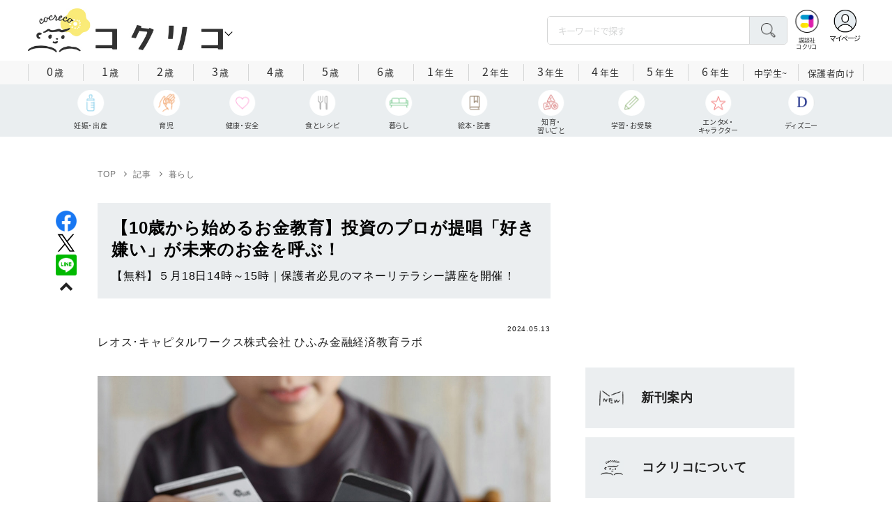

--- FILE ---
content_type: text/html; charset=utf-8
request_url: https://cocreco.kodansha.co.jp/cocreco/general/life/YHJrT/?atclrec_06&rec_type=popular
body_size: 48942
content:













  <!DOCTYPE html>
<html>
  <head>
    


  <!-- NOTE: gigya用のScript Code -->
  <script src="https://cdns.gigya.com/js/gigya.js?apikey=4_Vjb_FUz6K6JjNrzlty4RXQ"></script>
 
  <!-- GTM DataLayer -->
  
  <script>
  var gigyaGlobalEventTracking = (function(){
    gigya.accounts.getAccountInfo({
      include: 'profile,data,identities-all,regSource',
      callback: function(res) {
        if (res.errorCode === 0 || res.errorCode === 206005) {
          /* GTM dataLayer push */
          window.dataLayer = window.dataLayer || [];
          dataLayer.push({
            'gig_code': res.UID,
            'event': 'gigya'
          });
          /* GTM dataLayer push */
        }
      }
    });
  });
  
  (function(callback){
    if (document.readyState === 'loading') {
      window.addEventListener('DOMContentLoaded', callback);
    } else {
      callback();
    }
  }(gigyaGlobalEventTracking));
  </script>
  <!-- END GTM DataLayer -->

    


<!-- headタグ内の上部に挿入されます -->

<script async src="https://securepubads.g.doubleclick.net/tag/js/gpt.js"></script>

<!-- DFP Header Tag Start -->
<script>
var googletag = googletag || {};
googletag.cmd = googletag.cmd || [];
var gptadslots = {};
googletag.cmd.push(function() {
googletag.defineSlot('/134974094/cocreco/CC_PC_rectangle_1st', ['fluid', [1, 1], [300, 250]], 'CC_PC_rectangle_1st').addService(googletag.pubads());
googletag.defineSlot('/134974094/cocreco/cocreco_PC_rectangle_2nd', [[1, 1], [300, 250], 'fluid'], 'cocreco_PC_rectangle_2nd').addService(googletag.pubads());
googletag.defineSlot('/134974094/cocreco/cocreco_PC_rectangle_3rd', ['fluid', [1, 1], [300, 250]], 'cocreco_PC_rectangle_3rd').addService(googletag.pubads());
googletag.defineSlot('/134974094/cocreco/cocreco_SP_rectangle_1st', ['fluid', [1, 1], [300, 250]], 'cocreco_SP_rectangle_1st').addService(googletag.pubads());
googletag.defineSlot('/134974094/cocreco/cocreco_SP_rectangle_2nd', [[1, 1], [300, 250], 'fluid'], 'cocreco_SP_rectangle_2nd').addService(googletag.pubads());
googletag.defineSlot('/134974094/cocreco/cocreco_SP_rectangle_3rd', [[1, 1], [300, 250], 'fluid'], 'cocreco_SP_rectangle_3rd').addService(googletag.pubads());
googletag.pubads()
    .setTargeting('URLs', location.pathname.substr(0,40))
    .setTargeting('Ref', document.referrer.length>0?document.referrer.split('/')[2]:'null')

googletag.pubads().enableSingleRequest();
    googletag.enableServices();
  });
  
var cX = cX || {}; cX.callQueue = cX.callQueue || [];
cX.callQueue.push(['invoke', function () {
	var cx_segments = cX.getUserSegmentIds({ persistedQueryId: 'ecd8a91406d797e64447b1e941fffcac99f45a94' });
    googletag.cmd.push(function () {
    	googletag.pubads().setTargeting('CxSegments', cx_segments);
    });
    cX.getSegments("20cf87c26683f0c58e0e9a1fa917d76eaf94849b", function (segments) {
    	var contextualIds = [];
        cX.Array.forEach(segments, function (cxTypedSegment, index) {
        	if (cxTypedSegment.type === "contextual") {
        		contextualIds.push(cxTypedSegment.id);
            }
        });
        googletag.cmd.push(function () {
       		googletag.pubads().setTargeting("CxContext", contextualIds);
        });
   	});
}]);
</script>
<!-- End OTAKAD Tag Start -->

<!-- Google Tag Manager -->
<script>(function(w,d,s,l,i){w[l]=w[l]||[];w[l].push({'gtm.start':
new Date().getTime(),event:'gtm.js'});var f=d.getElementsByTagName(s)[0],
j=d.createElement(s),dl=l!='dataLayer'?'&l='+l:'';j.async=true;j.src=
'https://www.googletagmanager.com/gtm.js?id='+i+dl;f.parentNode.insertBefore(j,f);
})(window,document,'script','dataLayer','GTM-W5GRT7P');</script>
<!-- End Google Tag Manager -->

<script type="text/javascript">
</script>

    <meta charset="UTF-8">
    <meta name="viewport" content="width=device-width,initial-scale=1">
    
    <title>【10歳から始めるお金教育】投資のプロが提唱「好き嫌い」が未来のお金を呼ぶ！ - コクリコ｜講談社</title>

    <link rel="stylesheet" href="https://use.fontawesome.com/releases/v5.10.2/css/all.css">
    <link rel="stylesheet" href="//cdn.jsdelivr.net/fontawesome/4.7.0/css/font-awesome.min.css">
    <link rel="stylesheet" media="screen" href="https://d34gglw95p9zsk.cloudfront.net/clipkit/stylesheets/application-1.0.css">
    
    <link rel="preconnect" href="https://fonts.gstatic.com">
    
    <link href="https://fonts.googleapis.com/css2?family=Dela+Gothic+One&family=Noto+Sans+JP:wght@300;400;500;700&family=Potta+One&family=Reggae+One&family=Stick&display=swap" rel="stylesheet">
    <link href="https://d34gglw95p9zsk.cloudfront.net/resources/assets/000/002/983/original/reset.css?1671022729" rel="stylesheet">
    <link href="https://unpkg.com/swiper@8.4.7/swiper-bundle.min.css" rel="stylesheet">
    <link href="https://d34gglw95p9zsk.cloudfront.net/resources/assets/000/002/965/original/flickity.css?1671022727" rel="stylesheet">
    <link href="https://d34gglw95p9zsk.cloudfront.net/resources/assets/000/002/962/original/editor.css?1671022726" media="all" rel="stylesheet">
    <link href="https://d34gglw95p9zsk.cloudfront.net/resources/assets/000/002/995/original/style.css?1765257796" rel="stylesheet">
    <link href="https://d34gglw95p9zsk.cloudfront.net/resources/assets/000/002/975/original/item_layout.css?1759886527" rel="stylesheet">
    <link href="https://d34gglw95p9zsk.cloudfront.net/resources/assets/000/003/299/original/layout.css?1744594356" rel="stylesheet">
    <link href="https://d34gglw95p9zsk.cloudfront.net/resources/assets/000/002/997/original/theme.css?1671022732" rel="stylesheet">
    <link href="https://d34gglw95p9zsk.cloudfront.net/resources/assets/000/003/014/original/cocreco.css?1743128439" rel="stylesheet">

    <!-- ICON -->
    <link rel="shortcut icon" type="image/vnd.microsoft.icon" href="https://d34gglw95p9zsk.cloudfront.net/sites/favicons/000/000/001/square/80a56901-c2c7-47f5-a5e3-8c4e1eeba7d5.png?1766714725">
    <link rel="icon" type="image/x-icon" href="https://d34gglw95p9zsk.cloudfront.net/sites/favicons/000/000/001/square/80a56901-c2c7-47f5-a5e3-8c4e1eeba7d5.png?1766714725">
    <link rel="shortcut icon" type="image/x-icon" href="https://d34gglw95p9zsk.cloudfront.net/sites/favicons/000/000/001/square/80a56901-c2c7-47f5-a5e3-8c4e1eeba7d5.png?1766714725">
    <link rel="apple-touch-icon" href="https://d34gglw95p9zsk.cloudfront.net/sites/touch_icons/000/000/001/square/ca2ad158-432d-431f-bccc-cf7062c0abc7.png?1766714725" sizes="180x180">
    <link rel="apple-touch-icon-precomposed" href="https://d34gglw95p9zsk.cloudfront.net/sites/touch_icons/000/000/001/square/ca2ad158-432d-431f-bccc-cf7062c0abc7.png?1766714725" sizes="180x180">
    <link rel="icon" type="image/png" href="https://d34gglw95p9zsk.cloudfront.net/sites/favicons/000/000/001/square/80a56901-c2c7-47f5-a5e3-8c4e1eeba7d5.png?1766714725" sizes="192x192">
    <link rel="alternate" type="application/rss+xml" href="https://cocreco.kodansha.co.jp/media.rss" title="講談社コクリコ｜講談社">

    <!-- jQuery-->
    <script src="https://d34gglw95p9zsk.cloudfront.net/clipkit/javascripts/default-1.0.js"></script>
    
    
    


  <script>
    $(function(){
      gigya.accounts.verifyLogin({
        callback: function(response) {
          if (response.errorCode !== 0) {
            // 非ログイン
          } else {
            // ログイン
            $('.js-login').attr('href', $('.js-login').data('signed-href'));
            $.ajax({
                url: '/users/me.json',
                type: 'GET',
                dataType: 'json',
                headers: {
                  "Content-Type": 'application/json'
                },
                processData: false
            })
            .done(function(response){
              if (response.user != null && response.user.image_medium_url.match(/missing\.png/) == null) {
                $('.js-login').html('<img class="header__login__profile--img" src="'+ response.user.image_medium_url +'" />');
              } else {
                $('.js-login .fa-user-circle').addClass('header__login__profile--keycolor');
              }
            });
          }
        }
      });
    });
  </script>


<script>
  if (location.pathname.indexOf('/member') !== 0 && location.pathname.indexOf('/akaiyume/member') !== 0 && location.pathname.indexOf('/akaiyume/choice') !== 0 && location.pathname.indexOf('/akaiyume/uec_form') !== 0) {
    location_search = ''
    if (location.search != '') {
      location_search = '?' + location.search;
    }
    document.cookie = 'clipkit_return_uri=' + encodeURIComponent(location.pathname + location_search) + '; path=/';
  } else if (location.pathname.indexOf('/akaiyume/member/sign_in') === 0) {
    const urlParams = new URLSearchParams(location.search);
    const returnPath = urlParams.get('return_path');
    if (returnPath) {
      document.cookie = 'clipkit_return_uri=' + encodeURIComponent(returnPath) + '; path=/';
    }
  }
</script>

<!-- お気に入りボタンのjs -->
<script src="https://d34gglw95p9zsk.cloudfront.net/resources/assets/000/002/565/original/favorite.js?1648083544"></script>
    
    
    <script src="https://d34gglw95p9zsk.cloudfront.net/clipkit/javascripts/application-1.0.js"></script>
    <script src="https://cdnjs.cloudflare.com/ajax/libs/Swiper/8.4.7/swiper-bundle.min.js"></script>
    <script src="https://d34gglw95p9zsk.cloudfront.net/resources/assets/000/002/973/original/infinite_load.js?1679483678"></script>
    <script src="https://d34gglw95p9zsk.cloudfront.net/resources/assets/000/002/984/original/script.js?1751271216"></script>
    <script src="https://d34gglw95p9zsk.cloudfront.net/resources/assets/000/002/976/original/list-switch.js?1671022728"></script>
    <script src="https://d34gglw95p9zsk.cloudfront.net/resources/assets/000/003/012/original/cocreco.js?1682906565"></script>
    
    
      <script src="https://d34gglw95p9zsk.cloudfront.net/resources/assets/000/000/852/original/image_restriction.js?1750226055"></script>
    
  
    
    
  
  
  <link rel="canonical" href="https://cocreco.kodansha.co.jp/cocreco/general/life/YHJrT">
  
  <meta name="description" content="「働くこと」の本質は、「世の中をよい状態にすること」。そのために必要なのが「好き嫌い」の感覚って本当！？　『投資家と考える10歳からのお金の話』を元にした「お金との付き合い方」をわかりやすく解説する上級編は、「お金を得るってどういうこと？」です。">
  <meta name="keywords" content="">
  <meta name="twitter:card" content="summary_large_image">
  <meta name="twitter:site" content="@cocrecoOfficial" />
  <meta name="twitter:domain" content="cocreco.kodansha.co.jp">
  <meta name="twitter:title" content="【10歳から始めるお金教育】投資のプロが提唱「好き嫌い」が未来のお金を呼ぶ！ - コクリコ｜講談社">
  <meta name="twitter:image" content="https://d34gglw95p9zsk.cloudfront.net/articles/images/000/028/237/medium/029075b4-3d88-4467-9252-85e08f8e8169.jpg?1713422422">
  <meta name="twitter:description" content="「働くこと」の本質は、「世の中をよい状態にすること」。そのために必要なのが「好き嫌い」の感覚って本当！？　『投資家と考える10歳からのお金の話』を元にした「お金との付き合い方」をわかりやすく解説する上級編は、「お金を得るってどういうこと？」です。">
  <meta property="og:site_name" content="コクリコ｜講談社">
  <meta property="og:title" content="【10歳から始めるお金教育】投資のプロが提唱「好き嫌い」が未来のお金を呼ぶ！ - コクリコ｜講談社">
  <meta property="og:description" content="「働くこと」の本質は、「世の中をよい状態にすること」。そのために必要なのが「好き嫌い」の感覚って本当！？　『投資家と考える10歳からのお金の話』を元にした「お金との付き合い方」をわかりやすく解説する上級編は、「お金を得るってどういうこと？」です。">
  <meta property="og:type" content="article">
  <meta property="og:url" content="https://cocreco.kodansha.co.jp/cocreco/general/life/YHJrT">
  <meta property="og:image" content="https://d34gglw95p9zsk.cloudfront.net/articles/images/000/028/237/large/029075b4-3d88-4467-9252-85e08f8e8169.jpg?1713422422">
  
  




<script type="application/ld+json">
{
  "@context": "http://schema.org",
  "@type": "NewsArticle",
  "name": "講談社",
  "mainEntityOfPage":{
    "@type":"WebPage",
    "@id": "https://cocreco.kodansha.co.jp/cocreco/general/life/YHJrT"
  },
  "headline": "【10歳から始めるお金教育】投資のプロが提唱「好き嫌い」が未来のお金を呼ぶ！",
  "subtitle": "【無料】５月18日14時～15時｜保護者必見のマネーリテラシー講座を開催！",
  "image": {
    "@type": "ImageObject",
    "url": "https://d34gglw95p9zsk.cloudfront.net/articles/images/000/028/237/medium/029075b4-3d88-4467-9252-85e08f8e8169.jpg?1713422422",
    "width": 800,
    "height": 600
  },
  "datePublished": "2024-05-13T06:04:00+09:00",
  "dateModified": "2024-05-13T06:04:00+09:00",
  "publisher": {
    "@type": "Organization",
    "name": "講談社コクリコ｜講談社",
    "logo": {
      "@type": "ImageObject",
      "url": "https://d34gglw95p9zsk.cloudfront.net/sites/logos/000/000/001/logo_sm/d0386f3a-f566-449b-82b3-55e047dcbf7a.jpg?1766714725"
    }
  },
  "description": "「働くこと」の本質は、「世の中をよい状態にすること」。そのために必要なのが「好き嫌い」の感覚って本当！？　『投資家と考える10歳からのお金の話』を元にした「お金との付き合い方」をわかりやすく解説する上級編は、「お金を得るってどういうこと？」です。"
  ,
  "author": {
    "@type": "Person",
    "name": "レオス･キャピタルワークス株式会社 ひふみ金融経済教育ラボ"
  }
  }
</script>

<script type="application/ld+json">
{
  "@context": "http://schema.org/",
  "@type": "BreadcrumbList",
  "itemListElement": [
    
  
  
  
  
    {"@type": "ListItem","position": 1,"item":{"@id": "https://cocreco.kodansha.co.jp/cocreco","name": "TOP"}},
  
  
    {"@type": "ListItem","position": 2,"item":{"@id": "https://cocreco.kodansha.co.jp/cocreco/general","name": "記事"}},
  
  
    {"@type": "ListItem","position": 3,"item":{"@id": "https://cocreco.kodansha.co.jp/cocreco/general/life","name": "暮らし"}},
  
    {"@type": "ListItem","position": 4,"item":{"@id": "https://cocreco.kodansha.co.jp/cocreco/general/life/YHJrT","name": "【10歳から始めるお金教育】投資のプロが提唱「好き嫌い」が未来のお金を呼ぶ！"}}
  ]
}
</script>

<script type="application/json" id="cocreco-article-json-attributes">
{
  "media": "cocreco",
  "articleid": "YHJrT",
  "current_page": "1",
  "total_page": "1",
  "tag_names": "",
  "purpose": "1",
  "category_name": "暮らし"
}
</script>
  
<script>
  let ids = localStorage.getItem('cocrecoViewedArticleIds');
  if (ids) {
    ids = ids.split(',');
  } else {
    ids = [];
  }
  ids.unshift('YHJrT');
  ids = [... new Set(ids)].slice(0, 30);
  localStorage.setItem('cocrecoViewedArticleIds', ids.join(','));
</script>


    
    
    
    
    <!-- headタグ内の下部に挿入されます -->
    <style>
  @media screen and (max-width: 767px) {
    .st-footer__contact li:first-child{
      width: 170px;
      text-align:right;
    }
  }
  .st-footer__contact li:nth-child(2){
    width: 150px;
  }
  .st-footer__contact{
    width: 33rem;
  }
  .category-thum {
    margin-bottom: 32px;
  }
  .category-thum img {
    width: 100%;
  }
  .category-ttl {
    font-size: 25px;
    font-weight: 600;
    text-align: center;
    border-bottom: 12px solid;
    margin-bottom: 23px;
    padding-bottom: 9px;
  }
  .category-txt {
    padding: 24px 26px;
    border: 5px solid;
    font-size: 15px;
    margin-bottom: 40px;
    line-height: 1.5;
  }
  .l-select__box__wrap .l-select__box .l-select__item {
    font-size: 15px;
    line-height: 1;
  }
  .l-select__box__wrap {
    margin-bottom: 40px;
  }
  @media screen and (max-width: 767px) {
    .category-thum {
      margin-bottom: 16px;
    }
    .category-ttl {
      border-bottom: 6px solid;
      margin-bottom: 20px;
      padding-bottom: 6px;
    }
    .category-txt {
      padding: 15px;
      margin-bottom: 15px;
    }
    .l-select__box__wrap {
      display: flex;
      justify-content: space-between;
      margin-bottom: -29px;
      position: relative;
    }
    .l-select__box__wrap .l-select__box {
      margin-left: inherit;
    }
    .l-select__box__wrap ul.tab_change {
      top: 4px;
    }
    .move main.archive .sec-archive {
      margin-top: -49px;
    }
  }
  
  body.cocreco .category-ttl {
    border-color: #A0BED2;
  }
  
  body.cocreco .category-txt {
    border-color: #E1E2E2;
  }
  
  body.move .category-ttl {
    border-color: #EC6D20;
  }
  
  body.move .category-txt {
    border-color: #FF9453;
  }
  
  body.genki .category-ttl {
    border-color: #FFD900;
  }
  
  body.genki .category-txt {
    border-color: #FFEEAC;
  }
  
  body.telemaga .category-ttl {
    border-color: #E5BD54;
  }
  
  body.telemaga .category-txt {
    border-color: #777777;
  }
  
  body.anehime .category-ttl {
    border-color: #FF2E91;
  }
  
  body.anehime .category-txt {
    border-color: #FCE9F2;
  }
  
  body.ehon .category-ttl {
    border-color: #d3c095;
  }
  
  body.ehon .category-txt {
    border-color: #f1ebdd;
  }
  
  body.aoitori .category-ttl {
    border-color: #00aeef;
  }
  
  body.aoitori .category-txt {
    border-color: #e0f0f6;
  }
  
  .item_roulette {
    display: flex;
    flex-direction: column;
    align-items: center;
  }

  .item_roulette_play,
  .item_roulette_stop,
  .item_roulette_result_img {
    max-width: 400px;
  }
  .item_roulette_play img,
  .item_roulette_stop img,
  .item_roulette_result_img img {
    width: 100%;
  }
  .item_roulette_border .item_roulette_play img,
  .item_roulette_border .item_roulette_stop img,
  .item_roulette_border .item_roulette_result_img img {
    border: 1px solid #9fa0a0;
  }
  .item_roulette_play,
  .item_roulette_stop {
    cursor: pointer;
  }
  .item_roulette_result_img {
    margin-bottom: 15px
  }
  .item_roulette_stop {
    display: none;
  }
  .item_roulette_result {
    display: none;
  }
  .item_roulette_result_txt {
    text-align: center;
  }
  .item_roulette_result_btn {
    text-align: center;
  }
  .item_roulette_result_btn a {
    display: inline-block;
    padding: 10px 40px;
    background-color: #000;
    color: #fff;
    border-radius: 4px;
    text-decoration: none!important;
  }
  .item_roulette_result_btn a[target="_blank"]:after {
    display: none;
  }
  .item_roulette_result_btn a:hover {
    opacity: .8;
  }
  .item_roulette_more {
    margin-top: 15px;
    text-align: center;
  }
  .item_roulette_more button {
    background-color: #ffffff;
    border: 1px solid #000;
    border-radius: 4px;
    padding: 3px 6px;
  }
  .media-label {
    background: #E6ECF0;
    border: 1px solid #CBCBCB;
    color: #444444;
    display: block;
    width: 9rem;
    padding: .3rem .5rem .2rem;
    border-radius: 2px;
    font-size: 1rem;
    text-align: center;
    line-height: 1.2;
    letter-spacing: -0.03em;
  }
  .media-label:hover {
    opacity: 1!important;
  }
  .media-label.telemaga {
    background: #777777;
    border: 1px solid #666666;
    color: #FFF;
  }
  .media-label.telemaga:hover {
    background: #000000;
    border: 1px solid #000000;
    color: #CBCBCB;
  }
  .media-label.anehime {
    background: #FCE9F2;
    border: 1px solid #E53990;
    color: #E53990;
  }
  .media-label.anehime:hover {
    background: #E53990;
    border: 1px solid #E53990;
    color: #FCE9F2;
  }
  .media-label.move {
    background: #FF9453;
    border: 1px solid #EC6D20;
    color: #FFF;
  }
  .media-label.move:hover {
    background: #FFFFFF;
    border: 1px solid #EC6D20;
    color: #EC6D20;
  }
  .media-label.genki {
    background: #FFEEAC;
    border: 1px solid #FFD900;
    color: #444;
  }
  .media-label.genki:hover {
    background: #FFD900;
    border: 1px solid #FFD900;
    color: #FFFFFF;
  }
  .media-label.cocrecoKodansh {
    background: #E6ECF0;
    border: 1px solid #CBCBCB;
    color: #444444;
  }
  .media-label.cocrecoKodansh:hover {
    background: #A0A0A0;
    border: 1px solid #E6ECF0;
    color: #E6ECF0;
  }
  .media-label.cocreco {
    background: #FFFFFF;
    border: 1px solid #CBCBCB;
    color: #444444;
  }
  .media-label.cocreco:hover {
    background: #CBCBCB;
    border: 1px solid #CBCBCB;
    color: #FFFFFF;
  }
  .media-label.charamel {
    background: #FFF3E1;
    border: 1px solid #E94709;
    color: #E94709;
  }
  .media-label.charamel:hover {
    background: #E94709;
    border: 1px solid #E94709;
    color: #FFFFFF;
  }
  .media-label.ehon {
    background: #f1ebdd;
    border: 1px solid #d3c095;
  }
  .media-label.ehon:hover {
    background: #d3c095;
    border: 1px solid #d3c095;
    color: #FFFFFF;
  }
  .media-label.aoitori {
    background: #e0f0f6;
    border: 1px solid #00aeef;
  }
  .media-label.aoitori:hover {
    background: #00aeef;
    border: 1px solid #00aeef;
    color: #FFFFFF;
  }
  .media-label.akaiyume {
    background: #fff;
    border: 1px solid #c21514;
  }
  .media-label.akaiyume:hover {
    background: #c21514;
    border: 1px solid #c21514;
    color: #FFFFFF;
  }
</style>
  <meta name="csrf-param" content="authenticity_token" />
<meta name="csrf-token" content="Qo97WhSA/VEQt+5nTFeafRwXIXG63S7cJGxqVWlsLMpWyctoaty0jQPmp6rFyojQ1znV+Vi3FKTVwocLtyhfhQ==" /><script>window.routing_root_path = '';
window.site_name = 'media';
I18n.defaultLocale = 'ja';
I18n.locale = 'ja';</script></head>

  <body class="content__article cocreco">
    <!-- bodyタグ内の上部に挿入されます -->


    
















<div class="l-header media--cocreco" >
  <div class="l-header__body">
    <form action="/cocreco/search" method="get" onsubmit="return detailedSearch()">
      <div class="l-header__cont">
        <div class="l-header__inner"> 
          <div class="l-header__ttl">

  <div class="l-header__ttl__logo l-header__ttl__logo--cocreco"><a href="/cocreco"> <img src="https://d34gglw95p9zsk.cloudfront.net/sites/logos/000/000/001/logo_sm/d0386f3a-f566-449b-82b3-55e047dcbf7a.jpg?1766714725" alt="WEB コクリコ"/></a></div>

            <button class="l-header__btn" type="button"></button>
          </div>
          <div class="l-header__left">
            <div class="l-header__box-wrap">
              <div class="l-header__box">
                <input class="l-header__box__txt js-pc-search js-search__pc__keyword" type="search" name="search" placeholder="キーワードで探す"/>
                <button class="l-header__box__btn js-header__search_btn" type="submit"></button>
              </div>
            </div>
            <div class="l-header__ic">
              
              <div class="l-header__ic__item l-header__ic__item--kodansya"><a href="/"><span class="l-header__ic__txt"><span class="l-header__ic__txt__small">講談社<br/>コクリコ</span></span></a></div>
              <div class="l-header__ic__item l-header__ic__item--mypage">
                <a class="js-login" href="/member/sign_in?return_path=/cocreco/general/life/YHJrT" data-signed-href="/member/mypage">
                </a>
                <span class="l-header__ic__txt_out l-header__ic__txt--cen">マイページ</span>
              </div>
            </div>
          </div>
        </div>
        <div class="l-header__links">
          <div class="l-header__links__inner">
            <ul class="l-header__links__list"> 
              <li> <a href="/">
                  <div class="l-header__links__img l-header__links__img--cocreco-kodansha"><img src="https://d34gglw95p9zsk.cloudfront.net/resources/assets/000/003/253/original/ic_logo_cocreco-kodansha.svg?1671152148" alt="講談社コクリコ" loading="lazy"/></div>
                  <p class="l-header__links__txt">講談社コクリコ</p></a></li>
              <li> <a href="https://cocreco.kodansha.co.jp/cocreco">
                  <div class="l-header__links__img l-header__links__img--cocreco"><img src="https://d34gglw95p9zsk.cloudfront.net/resources/assets/000/003/254/original/ic_logo_cocreco.svg?1671152148" alt="コクリコ" loading="lazy"/></div>
                  <p class="l-header__links__txt">コクリコ</p></a></li>
              <li> <a href="https://cocreco.kodansha.co.jp/move">
                  <div class="l-header__links__img l-header__links__img--move"><img src="https://d34gglw95p9zsk.cloudfront.net/resources/assets/000/003/256/original/ic_logo_move.svg?1671152149" alt="講談社の動く図鑑MOVE" loading="lazy"/></div>
                  <p class="l-header__links__txt"><small>講談社の</small>動く図鑑MOVE</p></a></li>
              <li> <a href="https://cocreco.kodansha.co.jp/genki">
                  <div class="l-header__links__img l-header__links__img--genki"><img src="https://d34gglw95p9zsk.cloudfront.net/resources/assets/000/003/977/original/ic_logo_genki.svg?1703049125" alt="WEB げんき" loading="lazy"/></div>
                  <p class="l-header__links__txt">WEB げんき</p></a></li>
              <li> <a href="https://cocreco.kodansha.co.jp/telemaga">
                  <div class="l-header__links__img l-header__links__img--telemaga"><img src="https://d34gglw95p9zsk.cloudfront.net/resources/assets/000/003/257/original/ic_logo_telemaga.svg?1671152149" alt="TELEMAGA.net" loading="lazy"/></div>
                  <p class="l-header__links__txt">TELEMAGA.net</p></a></li>
              <li> <a href="https://cocreco.kodansha.co.jp/anehime">
                  <div class="l-header__links__img l-header__links__img--anehime"><img src="https://d34gglw95p9zsk.cloudfront.net/resources/assets/000/003/252/original/ic_logo_anehime.svg?1671152148" alt="Aneひめ.net" loading="lazy"/></div>
                  <p class="l-header__links__txt">Aneひめ.net</p></a></li>
              
              <li> <a href="https://cocreco.kodansha.co.jp/ehon">
                  <div class="l-header__links__img l-header__links__img--ehon"><img src="https://d34gglw95p9zsk.cloudfront.net/resources/assets/000/003/926/original/ic_logo_ehon.svg?1695880746" alt="えほん通信" loading="lazy"/></div>
                  <p class="l-header__links__txt"><small>講談社</small>えほん通信</p></a></li>
              <li> <a href="https://cocreco.kodansha.co.jp/aoitori">
                  <div class="l-header__links__img l-header__links__img--aoitori"><img src="https://d34gglw95p9zsk.cloudfront.net/resources/assets/000/004/068/original/ic_logo_aoitori.svg?1709086901" alt="青い鳥文庫" loading="lazy"/></div>
                  <p class="l-header__links__txt">青い鳥文庫</p></a></li>
              
              <li>
                <a href="https://cocreco.kodansha.co.jp/akaiyume">
                  <div class="l-header__links__img l-header__links__img--akaiyume"><img src="https://d34gglw95p9zsk.cloudfront.net/resources/assets/000/004/823/original/ic_logo_akaiyume.svg?1726188704" alt="赤い夢学園"/></div>
                  <p class="l-header__links__txt"><small>はやみねかおる FAN CLUB</small>赤い夢学園</p>
                </a>
              </li>
              
            </ul>
          </div>
        </div>
      </div>
      <div class="l-search">
        <div class="l-search__body">
          <div class="l-search__inner">
            <div class="l-search__box">
              <input class="l-search__box__txt js-search__keyword" type="search" name="search" placeholder="キーワードで探す"/>
              <button class="l-search__box__btn js-header__search_btn" type="submit"></button>
            </div>
            <div class="l-search__cont">
              <div class="l-search__cont__block l-search__cont__block--tag">
                <p class="l-search__cont__block__ttl">人気ワード</p>
                <ul class="l-search__cont__item l-search__cont__item--tag  js-search__header__tags">
<!-- loop START -->



  
    
    
    
                  <li>
                    <input class="l-search__cont__item__mark" type="checkbox" id="item01_checkbox1" value="子育て"/>
                    <label class="l-search__cont__item__label" for="item01_checkbox1">子育て</label>
                  </li>
    
  
    
    
  
    
    
    
                  <li>
                    <input class="l-search__cont__item__mark" type="checkbox" id="item01_checkbox2" value="不登校"/>
                    <label class="l-search__cont__item__label" for="item01_checkbox2">不登校</label>
                  </li>
    
  
    
    
  
    
    
    
                  <li>
                    <input class="l-search__cont__item__mark" type="checkbox" id="item01_checkbox3" value="絵本"/>
                    <label class="l-search__cont__item__label" for="item01_checkbox3">絵本</label>
                  </li>
    
  
    
    
    
                  <li>
                    <input class="l-search__cont__item__mark" type="checkbox" id="item01_checkbox4" value="ディズニー"/>
                    <label class="l-search__cont__item__label" for="item01_checkbox4">ディズニー</label>
                  </li>
    
  
    
    
    
                  <li>
                    <input class="l-search__cont__item__mark" type="checkbox" id="item01_checkbox5" value="図鑑"/>
                    <label class="l-search__cont__item__label" for="item01_checkbox5">図鑑</label>
                  </li>
    
  
    
    
    
                  <li>
                    <input class="l-search__cont__item__mark" type="checkbox" id="item01_checkbox6" value="中学受験"/>
                    <label class="l-search__cont__item__label" for="item01_checkbox6">中学受験</label>
                  </li>
    
  

<!-- loop END -->
                </ul>
              </div>

              <div class="l-search__cont__block l-search__cont__block--age">
                <p class="l-search__cont__block__ttl">年齢・学年</p>
                <ul class="l-search__cont__item l-search__cont__item--age js-search__header__ages">
                  
                  <li>
                    <input class="l-search__cont__item__mark" type="checkbox" id="item02_checkbox01" value="0歳"/>
                    <label class="l-search__cont__item__label" for="item02_checkbox01">0歳</label>
                  </li>
                  <li>
                    <input class="l-search__cont__item__mark" type="checkbox" id="item02_checkbox02" value="1歳"/>
                    <label class="l-search__cont__item__label" for="item02_checkbox02">1歳</label>
                  </li>
                  <li>
                    <input class="l-search__cont__item__mark" type="checkbox" id="item02_checkbox03" value="2歳"/>
                    <label class="l-search__cont__item__label" for="item02_checkbox03">2歳</label>
                  </li>
                  <li>
                    <input class="l-search__cont__item__mark" type="checkbox" id="item02_checkbox04" value="3歳"/>
                    <label class="l-search__cont__item__label" for="item02_checkbox04">3歳</label>
                  </li>
                  <li>
                    <input class="l-search__cont__item__mark" type="checkbox" id="item02_checkbox05" value="4歳"/>
                    <label class="l-search__cont__item__label" for="item02_checkbox05">4歳</label>
                  </li>
                  <li>
                    <input class="l-search__cont__item__mark" type="checkbox" id="item02_checkbox06" value="5歳"/>
                    <label class="l-search__cont__item__label" for="item02_checkbox06">5歳</label>
                  </li>
                  <li>
                    <input class="l-search__cont__item__mark" type="checkbox" id="item02_checkbox07" value="6歳"/>
                    <label class="l-search__cont__item__label" for="item02_checkbox07">6歳</label>
                  </li>
                  
                  <li>
                    <input class="l-search__cont__item__mark" type="checkbox" id="item02_checkbox08" value="小学1年生"/>
                    <label class="l-search__cont__item__label" for="item02_checkbox08">1年生</label>
                  </li>
                  <li>
                    <input class="l-search__cont__item__mark" type="checkbox" id="item02_checkbox09" value="小学2年生"/>
                    <label class="l-search__cont__item__label" for="item02_checkbox09">2年生</label>
                  </li>
                  <li>
                    <input class="l-search__cont__item__mark" type="checkbox" id="item02_checkbox10" value="小学3年生"/>
                    <label class="l-search__cont__item__label" for="item02_checkbox10">3年生</label>
                  </li>
                  <li>
                    <input class="l-search__cont__item__mark" type="checkbox" id="item02_checkbox11" value="小学4年生"/>
                    <label class="l-search__cont__item__label" for="item02_checkbox11">4年生</label>
                  </li>
                  <li>
                    <input class="l-search__cont__item__mark" type="checkbox" id="item02_checkbox12" value="小学5年生"/>
                    <label class="l-search__cont__item__label" for="item02_checkbox12">5年生</label>
                  </li>
                  <li>
                    <input class="l-search__cont__item__mark" type="checkbox" id="item02_checkbox13" value="小学6年生"/>
                    <label class="l-search__cont__item__label" for="item02_checkbox13">6年生</label>
                  </li>
                  
                  <li>
                    <input class="l-search__cont__item__mark" type="checkbox" id="item02_checkbox14" value="中学生〜"/>
                    <label class="l-search__cont__item__label" for="item02_checkbox14">中学生~</label>
                  </li>
                  <li>
                    <input class="l-search__cont__item__mark" type="checkbox" id="item02_checkbox15" value="保護者向け"/>
                    <label class="l-search__cont__item__label l-search__cont__item__label--fz" for="item02_checkbox15">保護者向け</label>
                  </li>
                  
                </ul>
              </div>

            </div>
            <div class="l-search__btn-area">
              <button class="l-search__btn js-header__search_btn" type="submit">検索する</button>
            </div>
          </div>
          <button class="l-search__close" type="button"></button>
        </div>
      </div>
    </form>

    <div class="t-carousel">
      <div class="t-carousel__age js-scroll"><span class="js-scroll__btn js-scroll__btn--prev"></span><span class="js-scroll__btn js-scroll__btn--next"></span>
        <div class="t-carousel__inner js-scroll__area js-mousedragscroll">
          <ul class="t-carousel__age__list js-scroll__cont">
            <li> <a href="/ages/age0/" ontouchstart=""> <span class="t-carousel__age__num">0</span>歳</a></li>
            <li> <a href="/ages/age1/" ontouchstart=""> <span class="t-carousel__age__num">1</span>歳</a></li>
            <li> <a href="/ages/age2/" ontouchstart=""> <span class="t-carousel__age__num">2</span>歳</a></li>
            <li> <a href="/ages/age3/" ontouchstart=""> <span class="t-carousel__age__num">3</span>歳</a></li>
            <li> <a href="/ages/age4/" ontouchstart=""> <span class="t-carousel__age__num">4</span>歳</a></li>
            <li> <a href="/ages/age5/" ontouchstart=""> <span class="t-carousel__age__num">5</span>歳</a></li>
            <li> <a href="/ages/age6/" ontouchstart=""> <span class="t-carousel__age__num">6</span>歳</a></li>
            <li> <a href="/ages/elementary1/" ontouchstart=""> <span class="t-carousel__age__num">1</span>年生</a></li>
            <li> <a href="/ages/elementary2/" ontouchstart=""> <span class="t-carousel__age__num">2</span>年生</a></li>
            <li> <a href="/ages/elementary3/" ontouchstart=""> <span class="t-carousel__age__num">3</span>年生</a></li>
            <li> <a href="/ages/elementary4/" ontouchstart=""> <span class="t-carousel__age__num">4</span>年生</a></li>
            <li> <a href="/ages/elementary5/" ontouchstart=""> <span class="t-carousel__age__num">5</span>年生</a></li>
            <li> <a href="/ages/elementary6/" ontouchstart=""> <span class="t-carousel__age__num">6</span>年生</a></li>
            <li class="t-carousel__age__fz"><a href="/ages/over13/" ontouchstart="">中学生~</a></li>
            <li class="t-carousel__age__fz t-carousel__age__lg"><a href="/ages/parent/" ontouchstart="">保護者向け</a></li>
          </ul>
        </div>
      </div>
      <div class="t-carousel__genre js-scroll"><span class="js-scroll__btn js-scroll__btn--prev"></span><span class="js-scroll__btn js-scroll__btn--next"></span>
        <div class="t-carousel__inner js-scroll__area js-mousedragscroll">
          <ul class="t-carousel__genre__list js-scroll__cont">
            <li> <a class="t-carousel__genre--birth" href="/cocreco/general/birth" ontouchstart=""><span class="t-carousel__genre__txt t-carousel__genre__txt--cen">妊娠・出産</span></a></li>
            <li> <a class="t-carousel__genre--childcare" href="/cocreco/general/childcare" ontouchstart=""><span class="t-carousel__genre__txt t-carousel__genre__txt--cen">育児</span></a></li>
            <li> <a class="t-carousel__genre--health" href="/cocreco/general/health" ontouchstart=""><span class="t-carousel__genre__txt t-carousel__genre__txt--cen">健康・安全</span></a></li>
            <li> <a class="t-carousel__genre--eat" href="/cocreco/general/eat" ontouchstart=""><span class="t-carousel__genre__txt t-carousel__genre__txt--cen">食とレシピ</span></a></li>
            <li> <a class="t-carousel__genre--life" href="/cocreco/general/life" ontouchstart=""><span class="t-carousel__genre__txt t-carousel__genre__txt--cen">暮らし</span></a></li>
            <li> <a class="t-carousel__genre--story" href="/cocreco/general/books" ontouchstart=""><span class="t-carousel__genre__txt t-carousel__genre__txt--cen">絵本・読書</span></a></li>
            <li> <a class="t-carousel__genre--education" href="/cocreco/general/education" ontouchstart=""><span class="t-carousel__genre__txt">知育・<br>習いごと</span></a></li>
            <li> <a class="t-carousel__genre--study" href="/cocreco/general/study" ontouchstart=""><span class="t-carousel__genre__txt t-carousel__genre__txt--cen">学習・お受験</span></a></li>
            <li> <a class="t-carousel__genre--entertainment" href="/cocreco/general/entertainment" ontouchstart=""><span class="t-carousel__genre__txt">エンタメ・<br>キャラクター</span></a></li>
            <li> <a class="t-carousel__genre--disney" href="/cocreco/general/disney" ontouchstart=""><span class="t-carousel__genre__txt t-carousel__genre__txt--cen">ディズニー</span></a></li>
          </ul>
        </div>
      </div>
    </div>

  </div>


  <nav class="l-nav" role="navigation" id="nav">
  
      <div class="l-nav__inner">
        <div class="l-nav__cont">
          <div class="l-nav__cont__item l-nav__cont__item--genre"><a href="/genres" ontouchstart=""> <span class="l-nav__img"><img src="https://d34gglw95p9zsk.cloudfront.net/resources/assets/000/003/045/original/ic_nav_01.png?1671152099" alt="ジャンル"/></span><span class="l-nav__txt">ジャンル</span></a></div>
          <div class="l-nav__cont__item l-nav__cont__item--ranking"><a href="/ranking" ontouchstart=""> <span class="l-nav__img"><img src="https://d34gglw95p9zsk.cloudfront.net/resources/assets/000/003/047/original/ic_nav_03.png?1671152100" alt="ランキング"/></span><span class="l-nav__txt">ランキング</span></a></div>
          <div class="l-nav__cont__item l-nav__cont__item--event"><a href="/event_present" ontouchstart=""> <span class="l-nav__img"><img src="https://d34gglw95p9zsk.cloudfront.net/resources/assets/000/003/046/original/ic_nav_02.png?1671152099" alt="イベント・プレゼント"/></span><span class="l-nav__txt l-nav__txt--lg">イベント<br/>プレゼント</span></a></div>
          <div class="l-nav__cont__item l-nav__cont__item--search"><a class="js-sp-search" href=""><span class="l-nav__img"><img src="https://d34gglw95p9zsk.cloudfront.net/resources/assets/000/003/048/original/ic_nav_04.png?1671152100" alt="検索"/></span><span class="l-nav__txt">検索</span></a></div>
          <div class="l-nav__cont__item">
            <button class="l-nav__btn"><span class="l-nav__img"><img src="https://d34gglw95p9zsk.cloudfront.net/resources/assets/000/003/054/original/ic_nav_10.png?1671152101" alt="メニューボタン"/></span></button>
          </div>
        </div>
      </div>
      <div class="l-nav__body">
        <div class="l-nav__body__inner"> 
          <div class="l-nav__head"> 
            <p class="l-nav__head__ttl"><span class="l-nav__head__ttl__img"><img src="https://d34gglw95p9zsk.cloudfront.net/resources/assets/000/003/266/original/logo_cocreco.svg?1671152151" alt="コクリコ"/></span>をもっと楽しもう</p>
            <p class="l-nav__head__txt">「コクリコ」の会員サービス「講談社コクリコCLUB」（無料）は、メルマガ、イベント、プレゼントなどの各種サービスや便利機能が盛りだくさんです。</p>
            <div class="l-nav__head__btn">
              <div class="btn btn--nav btn--nav-login"><a href="https://cocreco.kodansha.co.jp/member/sign_in?return_path=/" ontouchstart="">ログイン</a></div>
              <div class="btn btn--nav btn--nav-touroku"><a href="https://cocreco.kodansha.co.jp/member/sign_up?return_path=/" ontouchstart="">新規会員登録</a></div>
            </div>
          </div>
          <ul class="l-nav__list">
            <li><a href="/cocreco/general" ontouchstart="">新着記事</a></li>
            <li class="l-nav__list__acc js-acc">
              <p class="l-nav__list__acc__txt js-acc__btn">カテゴリ別一覧</p>
              <ul class="l-nav__menu js-acc__cont">
                <li> <a href="/cocreco/general/birth" ontouchstart="">妊娠・出産</a></li>
                <li> <a href="/cocreco/general/childcare" ontouchstart="">育児</a></li>
                <li> <a href="/cocreco/general/health" ontouchstart="">健康・安全</a></li>
                <li> <a href="/cocreco/general/eat" ontouchstart="">食とレシピ</a></li>
                <li> <a href="/cocreco/general/life" ontouchstart="">暮らし</a></li>
                <li class="l-nav__list__acc l-nav__list__acc--l js-acc">
                  <p class="l-nav__list__acc__txt js-acc__btn">絵本・読書</p>
                    <ul class="l-nav__menu js-acc__cont">
                    
                    
                      <li><a href="/cocreco/general/books/picturebook">絵本・読み聞かせ</a></li>
                    
                      <li><a href="/cocreco/general/books/juvenileliterature">児童文学</a></li>
                    
                      <li><a href="/cocreco/general/books/nonfiction">ノンフィクション・歴史</a></li>
                    
                      <li><a href="/cocreco/general/books/manga">漫画</a></li>
                    
                      <li><a href="/cocreco/general/books/award">新人賞のご案内（児童文学）</a></li>
                    
                      <li><a href="/cocreco/general/books/pb-innovation-award">読者と選ぶ あたらしい絵本大賞</a></li>
                    
                      <li><a href="/cocreco/general/books/gift-ehon">絵本のプロが選ぶギフト絵本</a></li>
                    
                      <li><a href="/cocreco/general/books/iidaichishi">飯田一史おススメ本</a></li>
                    
                      <li><a href="/cocreco/general/books">絵本・読書</a></li>
                  </ul>
                </li>
                <li> <a href="/cocreco/general/education" ontouchstart="">知育・習いごと</a></li>
                <li> <a href="/cocreco/general/study" ontouchstart="">学習・お受験</a></li>
                <li> <a href="/cocreco/general/entertainment" ontouchstart="">エンタメ・キャラクター</a></li>
                <li class="l-nav__list__acc l-nav__list__acc--l js-acc">
                  <p class="l-nav__list__acc__txt js-acc__btn">ディズニー</p>
                  <ul class="l-nav__menu js-acc__cont">
                    
                    
                      <li><a href="/cocreco/general/disney/resort">東京ディズニーリゾート</a></li>
                    
                      <li><a href="/cocreco/general/disney/news">ディズニー</a></li>
                    
                      <li><a href="/cocreco/general/disney/princess">ディズニープリンセス</a></li>
                    
                      <li><a href="/cocreco/general/disney/dchallenge">ディズニーファン・チャレンジ</a></li>
                    
                      <li><a href="/cocreco/general/disney">ディズニー</a></li>
                  </ul>
                </li>
              </ul>
            </li>
            <li class="l-nav__list__acc js-acc">
              <p class="l-nav__list__acc__txt js-acc__btn">連載</p>
              <ul class="l-nav__menu js-acc__cont">
              
              
                <li><a href="/tags/%E3%81%8A%E3%81%AB%E3%81%8E%E3%82%8A%E3%83%AC%E3%82%B7%E3%83%9430">おにぎりレシピ30</a></li>
              
                <li><a href="/tags/%E3%83%8A%E3%82%B3%E5%AE%B6%E3%81%AE%E9%A0%91%E5%BC%B5%E3%82%89%E3%81%AA%E3%81%84%E5%AD%90%E8%82%B2%E3%81%A6in%E6%9D%B1%E5%8C%97">ナコ家の頑張らない子育てin東北</a></li>
              
                <li><a href="/tags/%E3%82%B3%E3%82%AF%E3%83%AA%E3%82%B3%E3%83%A9%E3%83%9C">コクリコラボ</a></li>
              
                <li><a href="/tags/TOKYO%E3%81%8A%E5%8F%97%E9%A8%93%E3%81%AE%E8%A3%8F%E5%81%B4">TOKYOお受験の裏側</a></li>
              
                <li><a href="/tags/%E7%9F%B3%E5%8E%9F%E5%A3%AE%E4%B8%80%E9%83%8E%E3%81%AE%E3%83%91%E3%83%91%E3%83%9E%E3%83%9E%E3%81%8A%E6%82%A9%E3%81%BF%E7%9B%B8%E8%AB%87%E5%AE%A4">石原壮一郎のパパママお悩み相談室</a></li>
              
                <li><a href="/tags/%E5%A4%9C%E5%BB%BB%E3%82%8A%E7%8C%AB%E3%80%80%E5%B1%85%E9%85%92%E5%B1%8B%E3%80%80%E3%83%AF%E3%82%AB%E3%83%AB">夜廻り猫　居酒屋　ワカル</a></li>
              
                <li><a href="/tags/%E5%B0%8F%E8%AA%AC%E3%80%8E%E5%8C%96%E3%81%91%E4%B9%8B%E5%B3%B6%E5%88%9D%E6%81%8B%E3%81%95%E3%81%8C%E3%81%97%E4%B8%89%E3%81%A4%E5%B7%B4%E3%80%8F">小説『化け之島初恋さがし三つ巴』</a></li>
              
              </ul>
            </li>
            <li><a href="/catalog/" ontouchstart="">新刊</a></li>
            <li><a href="/magazine/" ontouchstart="">雑誌</a></li>
            <li><a href="/cocreco/about/" ontouchstart="">コクリコについて</a></li>
          </ul>
  
          <div class="l-nav__bottom">
            <h2 class="l-nav__bottom__ttl">講談社コクリコ</h2>
            <div class="l-nav__bottom__inner"> 
              <ul class="l-nav__bottom__list">
                <li> <a href="/ranking" ontouchstart="">ランキング一覧 </a></li>
                <li> <a href="/event" ontouchstart="">イベント一覧</a></li>
                <li> <a href="/present" ontouchstart="">プレゼント一覧</a></li>
                <li> <a href="/information" ontouchstart="">講談社コクリコCLUBについて</a></li>
              </ul>
              <div class="l-nav__bottom__family">
                <div class="l-nav__bottom__family__head"> <a href="/">
                    <div class="l-nav__bottom__family__img"><img src="https://d34gglw95p9zsk.cloudfront.net/resources/assets/000/003/247/original/ic_footer-logo_cocreco-kodansha.svg?1671152147" alt="講談社コクリコ"/></div>
                    <p class="l-nav__bottom__family__txt">講談社コクリコ</p></a></div>
                <p class="l-nav__bottom__family__ttl">ファミリーサイト</p>
                <ul class="l-nav__bottom__family__list">
                  <li> <a href="https://cocreco.kodansha.co.jp/cocreco" target="_blank">
                      <div class="l-nav__bottom__family__img"><img src="https://d34gglw95p9zsk.cloudfront.net/resources/assets/000/003/248/original/ic_footer-logo_cocreco.svg?1671152147" alt="コクリコ"/></div>
                      <p class="l-nav__bottom__family__txt">コクリコ</p></a></li>
                  <li> <a href="https://cocreco.kodansha.co.jp/move" target="_blank">
                      <div class="l-nav__bottom__family__img"><img src="https://d34gglw95p9zsk.cloudfront.net/resources/assets/000/003/250/original/ic_footer-logo_move.svg?1671152147" alt="講談社の動く図鑑MOVE"/></div>
                      <p class="l-nav__bottom__family__txt"><small>講談社の</small>動く図鑑MOVE</p></a></li>
                  <li> <a href="https://cocreco.kodansha.co.jp/genki" target="_blank">
                      <div class="l-nav__bottom__family__img"><img src="https://d34gglw95p9zsk.cloudfront.net/resources/assets/000/003/982/original/ic_footer-logo_genki.svg?1703049683" alt="WEB げんき"/></div>
                      <p class="l-nav__bottom__family__txt">WEB げんき</p></a></li>
                  <li> <a href="https://cocreco.kodansha.co.jp/telemaga" target="_blank">
                      <div class="l-nav__bottom__family__img"><img src="https://d34gglw95p9zsk.cloudfront.net/resources/assets/000/003/251/original/ic_footer-logo_telemaga.svg?1671152148" alt="TELEMAGA.net"/></div>
                      <p class="l-nav__bottom__family__txt">TELEMAGA.net</p></a></li>
                  <li> <a href="https://cocreco.kodansha.co.jp/anehime" target="_blank">
                      <div class="l-nav__bottom__family__img"><img src="https://d34gglw95p9zsk.cloudfront.net/resources/assets/000/003/246/original/ic_footer-logo_anehime.svg?1671152146" alt="Aneひめ.net"/></div>
                      <p class="l-nav__bottom__family__txt">Aneひめ.net</p></a></li>
                  <!--<li> <a href="https://cocreco.kodansha.co.jp/charamel/ikkinzu" target="_blank">-->
                  <!--    <div class="l-nav__bottom__family__img"><img src="https://d34gglw95p9zsk.cloudfront.net/resources/assets/000/003/806/original/ic_logo_ikkinzu.svg?1684401128" alt="いっきんず" loading="lazy"/></div>-->
                  <!--    <p class="l-nav__bottom__family__txt">いっきんず</p></a></li>-->
                  <li> <a href="https://cocreco.kodansha.co.jp/ehon" target="_blank">
                      <div class="l-nav__bottom__family__img"><img src="https://d34gglw95p9zsk.cloudfront.net/resources/assets/000/003/926/original/ic_logo_ehon.svg?1695880746" alt="えほん通信"/></div>
                      <p class="l-nav__bottom__family__txt"><small>講談社</small>えほん通信</p></a></li>
                  <li> <a href="https://cocreco.kodansha.co.jp/aoitori">
                      <div class="l-nav__bottom__family__img"><img src="https://d34gglw95p9zsk.cloudfront.net/resources/assets/000/004/068/original/ic_logo_aoitori.svg?1709086901" alt="青い鳥文庫"/></div>
                      <p class="l-nav__bottom__family__txt">青い鳥文庫</p></a></li>
                  <li>
                    <a href="https://cocreco.kodansha.co.jp/akaiyume" target="_blank">
                      <div class="l-nav__bottom__family__img"><img src="https://d34gglw95p9zsk.cloudfront.net/resources/assets/000/004/823/original/ic_logo_akaiyume.svg?1726188704" alt="赤い夢学園"/></div>
                      <p class="l-nav__bottom__family__txt"><small>はやみねかおる FAN CLUB</small>赤い夢学園</p>
                    </a>
                  </li>
                </ul>
              </div>
              <ul class="l-nav__bottom__link"> 
                <li> <a href="https://bom-bom-academy.com/" target="_blank">ボンボンアカデミー</a></li>
                <li> <a href="http://disneyfan.kodansha.co.jp/" target="_blank">ディズニーファン</a></li>
                <li> <a href="https://rekishimanga.jp/" target="_blank">講談社の学習まんが 日本の歴史</a></li>
                <li> <a href="https://ohanashitai.kodansha.co.jp/" target="_blank">本とあそぼう 全国訪問おはなし隊</a></li>

              </ul>
              <div class="l-nav__bottom__item">
                <ul class="l-nav__bottom__contact">
                  <li> <a href="/contact" ontouchstart="">お問い合わせ</a></li>
                  <li> <a href="https://www.kodansha.co.jp/privacy/index.html" target="_blank">プライバシーポリシー</a></li>
                </ul>
                <div class="l-nav__bottom__sns">
                  <div class="l-nav__bottom__sns__item"> <a href="https://twitter.com/cocrecoOfficial" target="_blank"> <img src="https://d34gglw95p9zsk.cloudfront.net/resources/assets/000/003/931/original/sns_icon_09.svg?1702617416" alt="Twitter"/></a></div>
                  <div class="l-nav__bottom__sns__item"> <a href="https://www.instagram.com/cocreco_official/" target="_blank"> <img src="https://d34gglw95p9zsk.cloudfront.net/resources/assets/000/003/240/original/ic_footer_instagram.svg?1671152145" alt="Instagram"/></a></div>
                  <div class="l-nav__bottom__sns__item"> <a href="https://www.youtube.com/@cocrecoOfficial" target="_blank"> <img src="https://d34gglw95p9zsk.cloudfront.net/resources/assets/000/003/245/original/ic_footer_youtube.svg?1671152146" alt="YouTube"/></a></div>
                  <div class="l-nav__bottom__sns__item"> <a href="https://www.tiktok.com/@cocreco_official" target="_blank"> <img src="https://d34gglw95p9zsk.cloudfront.net/resources/assets/000/003/243/original/ic_footer_tiktok.svg?1671152146" alt="TikTok"/></a></div>
                </div>
              </div>
            </div>
          </div>
        </div>
        <div class="l-nav__close"></div>
      </div>
    </nav>

</div>

<script type="text/javascript">
  // 複合検索
var searchForm = $('.js-search__keyword');
var searchPcForm = $('.js-search__pc__keyword');
var tagCheckboxWrap = $('.js-search__header__tags');
var ageCheckboxWrap = $('.js-search__header__ages');
var searchSubmitBtn = $('.js-header__search_btn');

function detailedSearch() {
  
  var keyword = searchForm.val() != '' ? searchForm.val() : searchPcForm.val();
  var tags = tagCheckboxWrap.find('input:checked').map(function(){
    return ' tag:'+$(this).val();
  }).get();
  var ages = ageCheckboxWrap.find('input:checked').map(function(){
    return ' age:'+$(this).val();
  }).get();
  searchString = keyword + ' ' + tags.join('') + ages.join('');
  


window.location.href = '/cocreco/search?q=' + searchString;

  
  return false;
}
</script>
    

    







  <!-- デフォルトデザイン -->
  



<main class="single ">
  <div class="main-wrap block-wrap">
    <div class="main-content main-block">
            
      <div class="fixed-btn-wrap">
        <ul class="fixed-btn-items">
          <li class="fixed-btn-item">
            <a href="http://www.facebook.com/share.php?u=https://cocreco.kodansha.co.jp/cocreco/general/life/YHJrT" rel="nofollow" target="_blank"><img src="https://d34gglw95p9zsk.cloudfront.net/resources/assets/000/000/494/original/sns_icon_02.png?1615349604"></a>
          </li>
          <li class="fixed-btn-item">
            <a href="http://twitter.com/intent/tweet?text=%E3%80%9010%E6%AD%B3%E3%81%8B%E3%82%89%E5%A7%8B%E3%82%81%E3%82%8B%E3%81%8A%E9%87%91%E6%95%99%E8%82%B2%E3%80%91%E6%8A%95%E8%B3%87%E3%81%AE%E3%83%97%E3%83%AD%E3%81%8C%E6%8F%90%E5%94%B1%E3%80%8C%E5%A5%BD%E3%81%8D%E5%AB%8C%E3%81%84%E3%80%8D%E3%81%8C%E6%9C%AA%E6%9D%A5%E3%81%AE%E3%81%8A%E9%87%91%E3%82%92%E5%91%BC%E3%81%B6%EF%BC%81&url=https%3A%2F%2Fcocreco.kodansha.co.jp%2Fcocreco%2Fgeneral%2Flife%2FYHJrT&via=cocrecoOfficial" rel="nofollow" target="_blank"><img src="https://d34gglw95p9zsk.cloudfront.net/resources/assets/000/003/931/original/sns_icon_09.svg?1702617416"></a>
          </li>
          <li class="fixed-btn-item">
            <a href="http://line.me/R/msg/text/?【10歳から始めるお金教育】投資のプロが提唱「好き嫌い」が未来のお金を呼ぶ！https://cocreco.kodansha.co.jp/cocreco/general/life/YHJrT" target="_blank"><img src="https://d34gglw95p9zsk.cloudfront.net/resources/assets/000/000/497/original/sns_icon_05.png?1615349605"></a>
          </li>
          <li class="fixed-btn-item">
            <a href="#"><i class="fa fa-chevron-up" aria-hidden="true"></i></a>
          </li>
        </ul>
      </div>
      
      
      



<div class="breadcrumb sp-inner">
  <ul class="breadcrumb-list">
    
    
    
    
    <li class="breadcrumb-item"><a href="/cocreco">TOP</a></li>
    
    
    
    <li class="breadcrumb-item"><a href="/cocreco/general">記事</a></li>
    
    
    
    <li class="breadcrumb-item"><a href="/cocreco/general/life">暮らし</a></li>
    
    
    <li class="breadcrumb-item" style="display:none;"><a href="https://cocreco.kodansha.co.jp/cocreco/general/life/YHJrT">【10歳から始めるお金教育】投資のプロが提唱「好き嫌い」が未来のお金を呼ぶ！</a></li>
  </ul>
</div>

      
      
      <div class="sec-article">
        
        <div class="entry-header sp-inner">
          <p class="mainvisual"><img alt="" data-reference="" src="https://d34gglw95p9zsk.cloudfront.net/articles/images/000/028/237/large/029075b4-3d88-4467-9252-85e08f8e8169.jpg?1713422422"></p>
          <div class="entry-header-content">
            <h1 class="entry-ttl">【10歳から始めるお金教育】投資のプロが提唱「好き嫌い」が未来のお金を呼ぶ！</h1>
            
            
            <p class="entry-sub-ttl">【無料】５月18日14時～15時｜保護者必見のマネーリテラシー講座を開催！</p>
            
          </div>

          <p class="entry-date">2024.05.13</p>
          
          
          
          
          <p class="article__head-writer"><a href="https://cocreco.kodansha.co.jp/profile/FlUHT">レオス･キャピタルワークス株式会社 ひふみ金融経済教育ラボ</a></p>

          
        </div>
        <div class="entry-detail sp-inner">

          

          
            
            
            
            
            

            

            
              




    
    
    
    
    
    
    

    
    
    
    
    
    
    
    
    
    
    

    
    
    
    
    
    
    
    
    
    
     
    
    
    
    
    
    
    
    
    
    
    
    
    <div class="article-item item-cocreco-image sp-inner item-cocreco-image--img-center item-cocreco-image--img-original " data-item-type="ItemImage">
        <div class="item-cocreco-image__img">
            
                <picture>
                    <img onselectstart="return false;" onmousedown="return false;" src="https://d34gglw95p9zsk.cloudfront.net/item_cocreco_images/images/000/236/070/large/930c37ed-e1f8-47a3-a7a6-9763e9337bc8.jpg?1713421597" alt="【10歳から始めるお金教育】投資のプロが提唱「好き嫌い」が未来のお金を呼ぶ！"  >
                </picture>
            
            
        </div>
        
            <div class="item-cocreco-image__txt">
                <div class="body">
                    
                        <div class="caption">自立した生活を送るために「働くこと」は必須。投資家が提唱する幸せな働き方とは？　写真：アフロ</div>
                    
                    
                </div>
            </div>
        
    </div>
    
    






              
                
                
                  <div class="galleryPage-contents__front-article galleryPage-contents__position-variable-btn">
                    <a href="/cocreco/general/life/YHJrT/items/thumbnail">
                      <span>すべての画像を見る（全8枚）</span>
                    </a>
                  </div>
                
              
            
              




    
    
    <p class="text__01">「お金」を得るためには、働く必要があります。「働くこと」を、「我慢して言われたとおりのことをやって、お金をもらうこと」だと誤解していませんか？<br>
<br>
「働くこと」の本質は、「世の中をよい状態にすること」。そのために必要なのが「好き嫌い」の感覚です。<br>
<br>
<a href="https://amzn.to/3vHvHHk" class="default-link" target="_blank" rel="nofollow">『投資家と考える10歳からのお金の話』</a>を元にした、「金との付き合い方」をわかりやすく解説する上級編は、「お金を得るってどういうこと？」について。大人も子どもも、労働の概念が180度変わります！</p>






              
            
              



    






              
            
              


    
    






	<div class="table_of_contents cocreco-table_of_contents sp-inner">
	  <h3 style="margin-top: 0px; margin-bottom: 0px;">目次</h3>
	  <ul>
		
		  
	    
			
		  <li class="lv2">
		    <a href="/cocreco/general/life/YHJrT#item236075" class="ga-toc-click-236075"><span class="table_of_contents_arrow" style="border-bottom: 2px solid #A0BED2;border-right: 2px solid #A0BED2;"></span>「経済」はお金を通してみんなの幸せを考えること</a>
		  </li>
		
		  
	    
			
		  <li class="lv2">
		    <a href="/cocreco/general/life/YHJrT#item236079" class="ga-toc-click-236079"><span class="table_of_contents_arrow" style="border-bottom: 2px solid #A0BED2;border-right: 2px solid #A0BED2;"></span>働くことは我慢することではない</a>
		  </li>
		
		  
	    
			
		  <li class="lv2">
		    <a href="/cocreco/general/life/YHJrT#item236084" class="ga-toc-click-236084"><span class="table_of_contents_arrow" style="border-bottom: 2px solid #A0BED2;border-right: 2px solid #A0BED2;"></span>好きで選んだ会社ではよい人間関係がつくれる</a>
		  </li>
		
		  
	    
			
		  <li class="lv2">
		    <a href="/cocreco/general/life/YHJrT#item236089" class="ga-toc-click-236089"><span class="table_of_contents_arrow" style="border-bottom: 2px solid #A0BED2;border-right: 2px solid #A0BED2;"></span>「推し活」から働く場所を見つけてみよう！</a>
		  </li>
		
		  
	    
			
		  <li class="lv2">
		    <a href="/cocreco/general/life/YHJrT#item236093" class="ga-toc-click-236093"><span class="table_of_contents_arrow" style="border-bottom: 2px solid #A0BED2;border-right: 2px solid #A0BED2;"></span>【無料イベント】５月18日オンラインセミナー開催</a>
		  </li>
		
	</div>





<style>
  .cocreco-table_of_contents {
    color: #000;
    background: #EBEEF0;
    padding: 20px;
    margin-bottom: 30px;
  }
  .cocreco-table_of_contents > h3 {
    font-weight: bold;
  }
  .cocreco-table_of_contents > ul > li {
    border-bottom: solid 1px #e1e2e2;
  }
  .cocreco-table_of_contents > ul > li > a {
    display: block;
    padding: 5px 0px;
    text-overflow: ellipsis;
    overflow: hidden;
    white-space: nowrap;
    text-decoration: none !important;
    font-size: 14px;
  }
  .cocreco-table_of_contents > ul > li > a:hover {
    opacity: .3;
  }
  .table_of_contents_arrow {
    display: inline-block;
    width: 10px;
    height: 10px;
    margin: 0 10px 3px;
    transform: rotate(45deg);
  }
</style>


<script>
  $(function() {

    var parentElement = document.querySelector('.cocreco-table_of_contents');

    var links = parentElement.getElementsByTagName('a');

    for (let i = 0; i < links.length; i++) {
        var link = links[i];
        var hrefValue = link.getAttribute('href');

        if (hrefValue.includes('#') && hrefValue.indexOf('#') !== 0 && hrefValue.indexOf('page=') === -1) {
            var index = hrefValue.indexOf('#');
            link.setAttribute('href', hrefValue.substring(index));
        }
    }
  });
</script>





              
            
              




    
    
    
    
    
    
    

    
    
    
    
    
    
    
    
    
    
    

    
    
    
    
    
    
    
    
    
    
     
    
    
    
    
    
    
    
    
    
    
    
    
    <div class="article-item item-cocreco-image sp-inner item-cocreco-image--img-center item-cocreco-image--img-medium " data-item-type="ItemImage">
        <div class="item-cocreco-image__img">
            
                <picture>
                    <img onselectstart="return false;" onmousedown="return false;" src="https://d34gglw95p9zsk.cloudfront.net/item_cocreco_images/images/000/236/074/medium/44b7edcf-2b99-4346-95c9-1d5af80811da.jpg?1712554926" alt="『投資家と考える10歳からのお金の話』"  loading="lazy">
                </picture>
            
            
        </div>
        
    </div>
    
    






              
                
                
              
            
              




    
    
    
        <div id="item236075" class="article-item item_heading"><h3 class="headtext__pin item-body">「経済」はお金を通してみんなの幸せを考えること</h3></div>
    




              
            
              




    
    
    <p class="text__01">子どもは、親の姿をよく見ています。毎日家の外で働いて、ヘトヘトになって帰ってくる親の姿を見ていると「働くのって大変だな」、「自分にできるのかな」と感じ、将来自分が働くビジョンを思い描けないという子が大半でしょう。<br>
<br>
確かに生活のためにお金を稼ぐことは必要ですが、「働くこと」で得られるのはお金だけではありません。働くとは、多くの人を幸せにしたり、喜んでもらったり、元気にしたりすることを一生懸命考えることです。そうすることで、まわりの人たちから感謝としてお金をもらう。人に喜んでもらう方法がわかる人が、成功する人。人を幸せにすることで、自分も幸せになれるのです。</p>






              
            
              




    
    
    
    
    
    
    

    
    
    
    
    
    
    
    
    
    
    

    
    
    
    
    
    
    
    
    
    
     
    
    
    
    
    
    
    
    
    
    
    
    
    <div class="article-item item-cocreco-image sp-inner item-cocreco-image--img-center item-cocreco-image--img-original item-cocreco-image--img-border" data-item-type="ItemImage">
        <div class="item-cocreco-image__img">
            
                <picture>
                    <img onselectstart="return false;" onmousedown="return false;" src="https://d34gglw95p9zsk.cloudfront.net/item_cocreco_images/images/000/236/077/large/742b5225-a205-4ae2-9702-56a86b4381e2.jpg?1713421808" alt="書籍『投資家と考える１０歳からのお金の話』より、自他不二の考え方の図"  loading="lazy">
                </picture>
            
            
        </div>
        
            <div class="item-cocreco-image__txt">
                <div class="body">
                    
                        <div class="caption">▲人は誰かを支え、支えられる「互恵関係」にある（書籍『投資家と考える10歳からのお金の話』より）</div>
                    
                    
                </div>
            </div>
        
    </div>
    
    






              
                
                
              
            
              




    
    
    <p class="text__01">「経済学（エコノミクス）」の語源は、ギリシャ語で「共同体のあり方」という意味の「オイコノミクス」からきています。みんなでどのように生きたら幸せになれるのか。それを考えるのが経済学の始まりでした。経済とは、お金を通してみんなの幸せを考えることなのです。</p>






              
            
              




    
    
    
        <div id="item236079" class="article-item item_heading"><h3 class="headtext__pin item-body">働くことは我慢することではない</h3></div>
    




              
            
              




    
    
    <p class="text__01">「働くこと」を、「我慢して言われたとおりのことをやって、お金をもらうこと」だと思っている人は少なくありません。でも我慢をずっと続けるのはつらいもの。このような考え方で幸せに生きていくのは難しいでしょう。<br>
<br>
「働くこと」の本質は、「世の中をよい状態にすること」にあります。意志を持つ自立した人間として「よりよい状態」を目指し、仲間と協力しながら仕事をする。それが幸せに生きていくことにつながるのです。<br>
<br>
そして誠実に人が喜ぶ仕事をすれば、自分の収入も増えていくでしょう。</p>






              
            
              




    
    
    
    
    
    
    

    
    
    
    
    
    
    
    
    
    
    

    
    
    
    
    
    
    
    
    
    
     
    
    
    
    
    
    
    
    
    
    
    
    
    <div class="article-item item-cocreco-image sp-inner item-cocreco-image--img-center item-cocreco-image--img-large " data-item-type="ItemImage">
        <div class="item-cocreco-image__img">
            
                <picture>
                    <img onselectstart="return false;" onmousedown="return false;" src="https://d34gglw95p9zsk.cloudfront.net/item_cocreco_images/images/000/236/082/large/017a569d-f05c-4620-b6bf-4f9ca7762988.jpg?1713421916" alt="書籍『投資家と考える１０歳からのお金の話』より、「清豊」の生き方。"  loading="lazy">
                </picture>
            
            
        </div>
        
            <div class="item-cocreco-image__txt">
                <div class="body">
                    
                        <div class="caption">▲目指すべきは、清く豊かにいきること（書籍『投資家と考える10歳からのお金の話』より）</div>
                    
                    
                </div>
            </div>
        
    </div>
    
    






              
                
                
              
            
              




    
    
    
        <div id="item236084" class="article-item item_heading"><h3 class="headtext__pin item-body">好きで選んだ会社ではよい人間関係がつくれる</h3></div>
    




              
            
              




    
    
    <p class="text__01">「仲間といっしょに働く」、「人が喜ぶ仕事」と言われると、「おすすめの会社はどこですか？」と聞きたくなりますよね。今は、会社で働くか、個人で働くかを選べる時代です。<br>
<br>
ここでは、会社で働くことについて考えてみましょう。会社を指す英語「company」は元は「仲間」、そして「株式」は「share（分け合う）」という意味です。協力することで仲間になり、資源を分け合うことで会社になる。つまり会社とは、仲間と一緒だからこそできる大きな仕事をする場であり、人間が人間らしさを発揮できる場なのです。</p>






              
            
              




    
    
    
    
    
    
    

    
    
    
    
    
    
    
    
    
    
    

    
    
    
    
    
    
    
    
    
    
     
    
    
    
    
    
    
    
    
    
    
    
    
    <div class="article-item item-cocreco-image sp-inner item-cocreco-image--img-center item-cocreco-image--img-original " data-item-type="ItemImage">
        <div class="item-cocreco-image__img">
            
                <picture>
                    <img onselectstart="return false;" onmousedown="return false;" src="https://d34gglw95p9zsk.cloudfront.net/item_cocreco_images/images/000/236/086/large/221c9bbd-e735-4aa6-8e94-d1be0b8cc80a.jpg?1713421989" alt="書籍『投資家と考える１０歳からのお金の話』より、会社で働く意味は、仲間と協力して大きな仕事をすること"  loading="lazy">
                </picture>
            
            
        </div>
        
            <div class="item-cocreco-image__txt">
                <div class="body">
                    
                        <div class="caption">▲会社で働く意味は、仲間と協力して大きな仕事をすること（書籍『投資家と考える10歳からのお金の話』より）</div>
                    
                    
                </div>
            </div>
        
    </div>
    
    






              
                
                
              
            
              




    
    
    <p class="text__01">会社を選ぶときには、自分の好き嫌いの気持ちを大切にしましょう。損か得かの視点で選ぶと、損をする状態になったときに心が折れてしまいます。だから会社を選ぶときは、自分の「好き」という感覚を信じるのが一番。実は「好き嫌い」に敏感な人は、他の人の「好き嫌い」にも敏感です。お客さまの好き嫌いをよくわかっている人は、仕事もデキます！<br>
<br>
高級ブランド「シャネル」を創設したココ・シャネルは、自分の「嫌い」にとても敏感でした。気に入らない服、気に入らない靴、気に入らない帽子……それらを自分の「好き」な形に変えることで、自分だけでなく、多くの女性に「好きな服を着る」幸せをもたらしたのです。</p>






              
            
              




    
    
    
        <div id="item236089" class="article-item item_heading"><h3 class="headtext__pin item-body">「推し活」から働く場所を見つけてみよう！</h3></div>
    




              
            
              




    
    
    <p class="text__01">楽しく仕事をするために今すぐできることは、「好きなものを探すこと」と「好きなものを伸ばす」ことです。好きかどうかは、やってみなければわかりません。やってみて楽しければ続ければよいし、つまらなければ次の「好き」を探せばよいのです。<br>
 <br>
アイドルが大好きで「推し活」をしていると、「自分がアイドルになりたい」と思う人と、「アイドルを支える人になりたいな」と思う人がいるでしょう。アイドルも、自分ひとりだけで仕事をしているわけではありません。写真を撮るときはカメラマンやスタイリストが必要ですし、その写真を雑誌に載せるときには、編集やライター、デザイナー、出版社の協力が必要です。つまり、アイドルそのものになれなくても、アイドルに関わる仕事はたくさんあるのです。</p>






              
            
              




    
    
    
    
    
    
    

    
    
    
    
    
    
    
    
    
    
    

    
    
    
    
    
    
    
    
    
    
     
    
    
    
    
    
    
    
    
    
    
    
    
    <div class="article-item item-cocreco-image sp-inner item-cocreco-image--img-center item-cocreco-image--img-large " data-item-type="ItemImage">
        <div class="item-cocreco-image__img">
            
                <picture>
                    <img onselectstart="return false;" onmousedown="return false;" src="https://d34gglw95p9zsk.cloudfront.net/item_cocreco_images/images/000/236/090/large/4b372d1d-ea4e-4bf0-9ecd-3bcd02486114.jpg?1713422118" alt="書籍『投資家と考える１０歳からのお金の話』より、ダンスに関係する仕事の例"  loading="lazy">
                </picture>
            
            
        </div>
        
            <div class="item-cocreco-image__txt">
                <div class="body">
                    
                        <div class="caption">▲ダンスに関係する仕事の例（書籍『投資家と考える10歳からのお金の話』より）</div>
                    
                    
                </div>
            </div>
        
    </div>
    
    






              
                
                
              
            
              




    
    
    <p class="text__01">サッカーや野球、本やゲームも同じです。ときには、「好き」だけではうまくいかないことも出てくるでしょう。そんなときこそ、周囲の人を頼るチャンス！　好きなことを続けるためにどうしたらいいか、聞いてみましょう。素敵なアドバイスが聞けるかもしれませんよ。</p>






              
            
              




    
    
    <p class="text__01">────この記事のまとめ─────<br>
<br>
第３回の上級編では、「好き嫌い」の感覚が大切なこと、「好き」が仕事選びだけでなく、みんなの幸せにも繫がることになることがよくわかりました。<br>
第１回の基礎編「社会はお金でつながっている」、第２回の中級編「無駄遣いをすることにも意味がある」もぜひ読んでみてください。</p>






              
            
              




    
    
    
        <div id="item236093" class="article-item item_heading"><h3 class="headtext__pin item-body">【無料イベント】５月18日オンラインセミナー開催</h3></div>
    




              
            
              




    
    
    
        <div id="item236094" class="article-item item_heading"><h4 class="item-body">お金のプロが我が子に教えている　将来困らないための「お金との付き合い方」</h4></div>
    




              
            
              




    
    
    <p class="text__01">くらしに直結する「お金の話」は、もはや令和を生きる子どもたちの必須教養になりつつあります。<br>
<br>
しかし、マネーリテラシーに弱いとされているのが日本人。「お金」について、自信を持ってきちんと子どもに教えられる親は少数派かもしれません。<br>
<br>
そこで、「お金の本質」を小学生に向けてわかりやすく解説した人気書籍『投資家と考える10歳からのお金の話』の著者、レオス・キャピタルワークス株式会社ひふみラボ金融経済教育ラボの山﨑孝さんをお招きしてオンラインセミナーを開催します。〔2024年５月18日（土）14時～　登録制・参加無料〕<br>
<br>
Amazonの「財務会計（本）」「子どもの社会学習」「会計・会計学入門」の各カテゴリ別ランキングで１位を獲得した『投資家と考える10歳からのお金の話』の内容を元に、本セミナーを通じて、受講後すぐに使える内容でお届けします。<br>
<br>
★「おこづかい」の実態や渡し方のヒントがわかる<br>
★世の中とお金を通じた社会との関わりがわかる<br>
★お金の使い方・得方への理解が深まる</p>






              
            
              




    
    
    <div class="books__recopoint">
        <div class="body">
            <p><span class="bold">お金のプロが我が子に教えている　将来困らないための「お金との付き合い方」<br>
</span> <br>
【開催日時】<br>
2024年５月18日（土）14:00〜15:00<br>
<br>
【参加費用】<br>
無料<br>
<br>
【出演】<br>
山﨑 孝（レオス・キャピタルワークス株式会社 経営企画本部長）　<br>
<br>
【実施形式】<br>
Vimeoを使ったオンラインライブ配信イベント<br>
<br>
【主催・協力】<br>
主催：株式会社講談社 児童図書編集チーム・コクリコ事業チーム<br>
協力：レオス・キャピタルワークス株式会社</p>
        </div>
    </div>




              
            
              




    
    
    <!-- start parts_item_link -->
<!-- ボタン -->
  <div class="entry-item sp-inner">
    <div class="article-item item_link" id="item236097" data-item-id="236097" data-item-type="ItemLink">
      <div class="item-link-inline style-button">
        <div class="media">
          <div class="media-body">
            <div>
              <a class="btn btn-item-link noext" href="https://cocreco.kodansha.co.jp/cocreco/general/education/F43lE" style="background-color: #39a3fb" target="_blank" rel="nofollow" >イベント情報</a>
            </div>
          </div>
        </div>
      </div>
    </div>
  </div>

<!-- end parts_item_link -->







              
            
              




    
    
    
    
    
    
    

    
    
    
    
    
    
    
    
    
    
    

    
    
    
    
    
    
    
    
    
    
     
    
    
    
    
    
    
    
    
    
    
    
    
    <div class="article-item item-cocreco-image sp-inner item-cocreco-image--img-center item-cocreco-image--img-medium " data-item-type="ItemImage">
        <div class="item-cocreco-image__img">
            
                <picture>
                    <img onselectstart="return false;" onmousedown="return false;" src="https://d34gglw95p9zsk.cloudfront.net/item_cocreco_images/images/000/241/818/medium/c81f3987-567a-4395-9530-988d4c4caf47.jpg?1714014013" alt="『投資家と考える10歳からのお金の話』表紙"  loading="lazy">
                </picture>
            
            
        </div>
        
    </div>
    
    






              
                
                
              
            
              




    
    
    <!-- start parts_item_link -->
<!-- ボタン -->
  <div class="entry-item sp-inner">
    <div class="article-item item_link" id="item241817" data-item-id="241817" data-item-type="ItemLink">
      <div class="item-link-inline style-button">
        <div class="media">
          <div class="media-body">
            <div>
              <a class="btn btn-item-link noext" href="https://amzn.to/3J4GY7J" style="background-color: #ffa41c" target="_blank" rel="nofollow" >amazonで買う</a>
            </div>
          </div>
        </div>
      </div>
    </div>
  </div>

<!-- end parts_item_link -->







              
            
            
            
              <div class="galleryPage-contents__front-article galleryPage-contents__bottom-btn">
                <a href="/cocreco/general/life/YHJrT/items/thumbnail">
                  この記事の画像をもっと見る（全8枚）
                </a>
              </div>
            

            
            <!-- 最終ページのみ紹介ブロック表示 -->
              
              
            
            
            

<div class="article_end" style="height: 1px"></div>
            
            







<style>
  .content__article .paginate:not(.custom) {
    display: none;
  }
</style>

          

          <!-- start content__books -->
          <div class="content__books">
            <div class="books__detail">
              <!-- 最終ページのみ紹介ブロック表示 -->
              
                

<style>
  .content__books {
    margin-top: 40px;
  }
  .books__commentator {
    border: #323232 solid 1px;
    padding: 20px!important;
    margin-bottom: 40px!important;
  }
  .books__commentator + .books__commentator {
    margin-top: -10px;
  }
  .books__commentator__inner {
    display: flex;
    align-items: center;
    justify-content: space-between;
  }
  .profile__photo {
    width: 120px;
  }
  .books__commentator__inner .profile__photo img {
    object-fit: cover;
    width: 120px;
    height: 120px;
    border-radius: 50%;
  }
  .books__commentator__info {
    width: calc(100% - 150px);
    position: relative;
  }
  .books__commentator .writer_kana {
    text-align: left;
    color: rgba(0,0,0,.5);
    font-size: 10px;
  }
  .books__commentator__name {
    margin-bottom: 15px;
  }
  .books__commentator__name__flex {
    display: flex;
    align-items: baseline;
  }
  .books__commentator h3 {
    text-align: left;
    font-size: 20px;
    font-weight: bold;
    margin-bottom: 0;
  }
  .books__commentator .writer_romaji {
    margin-left: 10px;
    font-size: 10px;
    color: rgba(0,0,0,.5);
  }
  .books__commentator .writer_job_title {
    font-size: 14px;
  }
  .books__commentator .profile__text p {
    font-size: 14px;
    display: -webkit-box;
    -webkit-box-orient: vertical;
    -webkit-line-clamp: 2;
    overflow: hidden;
    margin-bottom: 15px;
  }
  .books__commentator .writer_sns {
    display: flex;
    gap: 0 15px;
    position: absolute;
    bottom: 7px;
    left: 0;
  }
  .books__commentator .writer_sns li {
    width: 20px;
  }
  .books__commentator .writer_sns li a {
    width: 20px;
  }
  .books__commentator .writer_sns li a img {
    width: 20px;
  }
  .books__commentator .writer_sns li a[target="_blank"]:after,
  .books__commentator .btn__more__link a[target="_blank"]:after {
    display: none;
  }
  .books__commentator .btn__more__link {
    width: 200px;
    margin-right: 0;
    
  }
  .books__commentator .btn__more__link a {
    border-radius: 0;
    font-size: 14px;
    line-height: 34px;
    position: relative;
    width: 100%;
  }
  .books__commentator .btn__more__link a:before {
    content: "";
    position: absolute;
    top: calc(50% - 4px);
    right: 12px;
    width: 8px;
    height: 8px;
    border-top: 1px solid #111;
    border-right: 1px solid #111;
    border-bottom: none;
    transform: rotate(45deg);
  }
</style>



<style>
  
  @media only screen and (max-width: 768px) {
  
    .content__books {
      margin-top: 10vw;
    }
    .books__commentator {
      margin-bottom: 10vw!important;
    }
    .books__commentator + .books__commentator {
      margin-top: -2vw!important;
    }
    .books__commentator__inner {
      margin-bottom: 15px;
    }
    .profile__photo {
      width: 80px;
    }
    .books__commentator__inner .profile__photo img {
      width: 80px;
      height: 80px;
    }
    .books__commentator__info {
      width: calc(100% - 97px);
    }
    .books__commentator__name {
      margin-bottom: 0;
    }
    .books__commentator__name__flex {
      display: block;
    }
    .books__commentator h3 {
      font-size: 16px!important;
      text-align: left!important;
    }
    .books__commentator .writer_romaji {
      margin-left: 0;
    }
    .books__commentator .profile__text p {
      margin-bottom: 12px;
    }
    .books__commentator .btn__more__link {
      width: 240px!important;
      margin-inline: auto;
    }
    .books__commentator .btn__more__link a {
      line-height: 40px;
    }
  }
</style>



      
      
        
        
          <!-- writer_name -->
          <div class="books__commentator">
            
            
            
              
              
              
              
              
              
              
              
              
              

              <div class="books__commentator__inner">
                <div class="profile__photo">
                  <figure><img src="https://d34gglw95p9zsk.cloudfront.net/articles/images/000/028/233/medium/c1e267ea-b489-46ce-8162-5e7cf97f8dbb.png?1712554514"></figure>
                </div>
                <div class="books__commentator__info">
                  
                    
                    
                    
                      <div class="writer_kana">れおすきゃぴたるわーくすかぶしきがいしゃ ひふみきんゆうけいざいきょういくらぼ</div>
                    
                  
                  <div class="books__commentator__name">
                    <div class="books__commentator__name__flex">
                      <h3>レオス･キャピタルワークス株式会社 ひふみ金融経済教育ラボ</h3>
                      
                        <div class="writer_romaji">HIFUMILAB</div>
                      
                    </div>
                    
                  </div>
                  <div class="forPC">
                    <div class="profile__text">
                      <p>2003年、「資本市場を通じて社会に貢献します」という経営理念のもとに創業、投資信託委託業務と投資顧問業務を行っている。「ひふみ投信」「ひふみワールド」「ひふみ年金」などの投資信託シリーズをはじめ、ファイナンシャル・インクルージョン（金融包摂）によりゆたかな社会の実現を目指している。その一環として、「ひふみ金融経済教育ラボ」は、将来を担う子どもや若い人たちに「金融や経済の仕組み」を知ってもらうための活動をしている。著書に『投資家と考える10歳からのお金の話』（講談社）。代表取締役会長兼社長・最高投資責任者藤野英人の著書に、『投資家が「お金」よりも大切にしていること』（星海社新書）、『14歳の自分に伝えたい「お金の話」』（マガジンハウス）ほか多数。</p>
                    </div>
                    
                    
                    <div class="btn__more__link">
                      <a href="https://cocreco.kodansha.co.jp/profile/FlUHT" target="_blank">詳しい情報や関連記事</a>
                    </div>
                  </div>
                </div>
              </div>
              <div class="forSP">
                <div class="profile__text">
                  
                  <p>2003年、「資本市場を通じて社会に貢献します」という経営理念のもとに創業、投資信託委託業務と投資顧問業務を行っている。「ひふみ投信」「ひふみワールド」「ひふみ年金」などの投資信託シリーズをはじめ、ファイナンシャル・インクルージョン（金融包摂）によりゆたかな社会の実現を目指している。その一環として、「ひふみ金融経済教育ラボ」は、将来を担う子どもや若い人たちに「金融や経済の仕組み」を知ってもらうための活動をしている。著書に『投資家と考える10歳からのお金の話』（講談社）。代表取締役会長兼社長・最高投資責任者藤野英人の著書に、『投資家が「お金」よりも大切にしていること』（星海社新書）、『14歳の自分に伝えたい「お金の話」』（マガジンハウス）ほか多数。</p>
                </div>
                <div class="btn__more__link">
                  <a href="https://cocreco.kodansha.co.jp/profile/FlUHT" target="_blank">詳しい情報や関連記事</a>
                </div>
              </div>
            
          </div>
        
      

              
            </div>
          </div>

        </div>
        
                <div class="sec-share-wrap">
          <div class="sec-share">
            
            <p class="shere-label">share</p>
            <ul class="shere-btn-items">
              <li class="shere-btn-item">
                <a href="http://www.facebook.com/share.php?u=https://cocreco.kodansha.co.jp/cocreco/general/life/YHJrT" rel="nofollow" target="_blank"><img src="https://d34gglw95p9zsk.cloudfront.net/resources/assets/000/000/494/original/sns_icon_02.png?1615349604"></a>
              </li>
              <li class="shere-btn-item">
                <a href="http://twitter.com/intent/tweet?text=%E3%80%9010%E6%AD%B3%E3%81%8B%E3%82%89%E5%A7%8B%E3%82%81%E3%82%8B%E3%81%8A%E9%87%91%E6%95%99%E8%82%B2%E3%80%91%E6%8A%95%E8%B3%87%E3%81%AE%E3%83%97%E3%83%AD%E3%81%8C%E6%8F%90%E5%94%B1%E3%80%8C%E5%A5%BD%E3%81%8D%E5%AB%8C%E3%81%84%E3%80%8D%E3%81%8C%E6%9C%AA%E6%9D%A5%E3%81%AE%E3%81%8A%E9%87%91%E3%82%92%E5%91%BC%E3%81%B6%EF%BC%81&url=https%3A%2F%2Fcocreco.kodansha.co.jp%2Fcocreco%2Fgeneral%2Flife%2FYHJrT&via=cocrecoOfficial" rel="nofollow" target="_blank"><img src="https://d34gglw95p9zsk.cloudfront.net/resources/assets/000/003/931/original/sns_icon_09.svg?1702617416"></a>
              </li>
              <li class="shere-btn-item">
                <a href="http://line.me/R/msg/text/?【10歳から始めるお金教育】投資のプロが提唱「好き嫌い」が未来のお金を呼ぶ！https://cocreco.kodansha.co.jp/cocreco/general/life/YHJrT" target="_blank"><img src="https://d34gglw95p9zsk.cloudfront.net/resources/assets/000/000/497/original/sns_icon_05.png?1615349605"></a>
              </li>
            </ul>
            
          </div>
          <div class="entry-favorite">
  <span class="js-favorite-btn favorite-btn" type="button" data-favorite-json-url="/api/articles/28237/favorites.json" data-favorite-id="YHJrT">
    <i class="fa fa-bookmark-o"></i> ブックマーク
  </span>
</div>
        </div>

        
        
        
          
            <div class="article_bnr sp-inner">
              <a class="ranking_collection_item" data-page-id="12765" href="https://cocreco.kodansha.co.jp/special_pr/pinocchio?utm_source=web&utm_medium=banner&utm_campaign=20251104_0087cm"><img src="https://d34gglw95p9zsk.cloudfront.net/collection_item_images/images/000/012/765/medium/a698d71d-6576-45a6-afe8-0461e3b99674.jpg?1762238228" loading="lazy"></a>
            </div>
          
        

        <div class="entry-meta sp-inner item_post_ft_tags">
          <ul class="entry-tags">
            
            
          </ul>
        </div>
        
        
          
          <div class="entry-ages-area sp-inner">
            <ul class="entry-ages">
              
                <li class="entry-age"><a href="https://cocreco.kodansha.co.jp/ages/elementary5">小学５年生</a></li>
              
                <li class="entry-age"><a href="https://cocreco.kodansha.co.jp/ages/elementary6">小学６年生</a></li>
              
                <li class="entry-age"><a href="https://cocreco.kodansha.co.jp/ages/over13">中学生〜</a></li>
              
                <li class="entry-age"><a href="https://cocreco.kodansha.co.jp/ages/parent">保護者向け</a></li>
              
            </ul>
          </div>
        
        
        

  
  
  
    <div class="articleNaviWrap articleNaviWrap--cocreco  ">
      <div class="articleNavi articleNavi--left">
        
          <div class="articleNaviLabel">前の記事<span class="articleNaviLabel--arrowLeft"></span></div>
          <a href="https://cocreco.kodansha.co.jp/cocreco/general/life/VF1mR">【子どもとお金】「ムダ使いも意味がある」と投資のプロが教える本当の理由</a>
        
      </div>
      <div class="articleNavi articleNavi--center">
        <a href="https://cocreco.kodansha.co.jp/cocreco/general/life">カテゴリ<br class="articleNavi--pc">TOPへ</a>
      </div>
      <div class="articleNavi articleNavi--right">
        
          <a href="https://cocreco.kodansha.co.jp/cocreco/general/life/o1vmb">【働くママの労働問題】子育て世代は要注意！　保育料にまつわる副業・兼業の落とし穴［社労士が回答］</a>
          <div class="articleNaviLabel">次の記事<span class="articleNaviLabel--arrowRight"></span></div>
        
      </div>
    </div>
  
        
        


        
        
      </div>


      
      

      
      
    </div>
    
      <div class="sidebar side-block"> 






  
    <!-- 広告 - PC - 右カラム1番上 -->
<div class="banner-area banner-area--adsense-pc-side-01">
  <div class="banner-area__body">
    
    <div class="item">
      <!-- /134974094/cocreco/CC_PC_rectangle_1st -->
      <div id='CC_PC_rectangle_1st' style='height:250px;margin:0 auto;text-align: center;'>
        <script>
          googletag.cmd.push(function() { googletag.display('CC_PC_rectangle_1st'); });
        </script>
      </div>
    </div>
    
  </div>
</div>
  


<ul class="bnr-lists forPC">
  <li class="bnr-list-item">
    <a href="/catalog/?utm_source=internal&utm_medium=rcol&utm_campaign=catalog">
      <img src="https://d34gglw95p9zsk.cloudfront.net/resources/assets/000/002/959/original/cocreco-new.png?1671022726" loading="lazy">
      <p>新刊案内</p>
    </a>
  </li>
  <li class="bnr-list-item">
    <a href="/cocreco/about/?utm_source=internal&utm_medium=rcol&utm_campaign=about">
      <img src="https://d34gglw95p9zsk.cloudfront.net/resources/assets/000/002/958/original/cocreco-chan.png?1671022726" loading="lazy">
      <p>コクリコについて</p>
    </a>
  </li>
</ul>


<div class="forPc">
  <div class="parts_search">
  <div class="search__nav">
    <img class="search__title__img" src="https://d34gglw95p9zsk.cloudfront.net/resources/assets/000/002/957/original/cocreco-book.png?1671022725" />
    <h3 class="search__title__01">記事や本を探す</h3>
    <div class="item">
      <form class="search__form" action="/cocreco/search" role="search">
        <input class="search__box" type="text" placeholder="気になるワードを入力" name="q" value="">
        <button type="submit" class="search__btn"></button>
      </form>
    </div>
  </div>
  <h3 class="search__title__01">おすすめコンテンツ</h3>
  <ul class="list_tag flex">
    <!-- loop START -->
    
    
      
        
          <li>
            
              <a class="flex" href="/cocreco/tags/発達障害"><i class="fa fa-tag" aria-hidden="true"></i>発達障害</a>
            
          </li>
      
        
          <li>
            
              <a class="flex" href="/cocreco/tags/不登校"><i class="fa fa-tag" aria-hidden="true"></i>不登校</a>
            
          </li>
      
        
          <li>
            
              <a class="flex" href="/cocreco/search?q=トットちゃん"><i class="fa fa-tag" aria-hidden="true"></i>トットちゃん</a>
            
          </li>
      
        
          <li>
            
              <a class="flex" href="/cocreco/tags/子育てニュース"><i class="fa fa-tag" aria-hidden="true"></i>子育てニュース</a>
            
          </li>
      
        
          <li>
            
              <a class="flex" href="/cocreco/tags/イヤイヤ期"><i class="fa fa-tag" aria-hidden="true"></i>イヤイヤ期</a>
            
          </li>
      
        
          <li>
            
              <a class="flex" href="/cocreco/tags/モンテッソーリ"><i class="fa fa-tag" aria-hidden="true"></i>モンテッソーリ</a>
            
          </li>
      
        
          <li>
            
              <a class="flex" href="/cocreco/tags/児童文学新人賞"><i class="fa fa-tag" aria-hidden="true"></i>児童文学新人賞</a>
            
          </li>
      
    
    <!-- loop END -->
  </ul>
</div>

</div>












  
    
    

  <div class="side-banners"  id="collection__cocreco-banner">
    <ul class="bnr-lists">
      
        
        
        
        <li><a href="https://minnano-iine.city.yokohama.lg.jp/" target="_blank" class="ranking_collection_item" id="collection____11933" data-collection-index="1" data-collection-type="image" data-collection-id="11933" data-page-id="11933"><img src="https://d34gglw95p9zsk.cloudfront.net/collection_item_images/images/000/011/933/medium/be3f1614-5ce8-4aca-bdd7-f9a6b421de04.jpg?1751879245" alt="" loading="lazy"></a></li>
      
        
        
        
        <li><a href="https://cocreco.kodansha.co.jp/special_pr/pinocchio?utm_source=web&utm_medium=banner&utm_campaign=20250828_0079cm"  class="ranking_collection_item" id="collection____12301" data-collection-index="2" data-collection-type="image" data-collection-id="12301" data-page-id="12301"><img src="https://d34gglw95p9zsk.cloudfront.net/collection_item_images/images/000/012/301/medium/113a31d6-3b84-49ce-a563-38687d36500d.jpg?1756351968" alt="" loading="lazy"></a></li>
      
        
        
        
        <li><a href="https://cocreco.kodansha.co.jp/information"  class="ranking_collection_item" id="collection____6064" data-collection-index="3" data-collection-type="image" data-collection-id="6064" data-page-id="6064"><img src="https://d34gglw95p9zsk.cloudfront.net/collection_item_images/images/000/006/064/medium/664862d7-5635-400a-93b0-003c3261a073.jpg?1686101221" alt="" loading="lazy"></a></li>
      
        
        
        
        <li><a href="https://ohanashitai.kodansha.co.jp/" target="_blank" class="ranking_collection_item" id="collection____7436" data-collection-index="4" data-collection-type="image" data-collection-id="7436" data-page-id="7436"><img src="https://d34gglw95p9zsk.cloudfront.net/collection_item_images/images/000/007/436/medium/8a62925e-92c6-4531-b535-b5000072fa83.jpg?1697182083" alt="" loading="lazy"></a></li>
      
        
        
        
        <li><a href="https://cocreco.kodansha.co.jp/akaiyume"  class="ranking_collection_item" id="collection____10068" data-collection-index="5" data-collection-type="image" data-collection-id="10068" data-page-id="10068"><img src="https://d34gglw95p9zsk.cloudfront.net/collection_item_images/images/000/010/068/medium/da68bce9-dff5-41ed-bc1a-9b6557ef9acd.jpg?1726024448" alt="赤い夢学園" loading="lazy"></a></li>
      
        
        
        
        <li><a href="https://www.ehonnavi.net/pb-innovation-award/" target="_blank" class="ranking_collection_item" id="collection____10435" data-collection-index="6" data-collection-type="image" data-collection-id="10435" data-page-id="10435"><img src="https://d34gglw95p9zsk.cloudfront.net/collection_item_images/images/000/010/435/medium/768fa8e8-95c1-4da1-8bae-387dd891a162.jpg?1730973331" alt="" loading="lazy"></a></li>
      
    </ul>
  </div>



  
    <!-- 広告 - PC - 「人気記事・連載ランキング」の上 -->
<div class="banner-area banner-area--adsense-pc-side-02">
  <div class="banner-area__body">
    
    <div class="item">
      <!-- /134974094/cocreco/cocreco_PC_rectangle_2nd -->
      <div id='cocreco_PC_rectangle_2nd' style='margin:0 auto;text-align: center;'>
        <script>
          googletag.cmd.push(function() { googletag.display('cocreco_PC_rectangle_2nd'); });
        </script>
      </div>
    </div>
    
  </div>
</div>
  



<div class="sec-ranking">
  <h2 class="ttl-sec">人気記事・連載ランキング</h2>
  <div class="rank-tab-wrap">
    <div class="content__article-tab rank-tab">
      <ul class="content__article-tab-area rank-tab-area js-rank-tab-trigger">
        <li class="content__article-tab-btn rank-tab-btn js-tab-btn-active week" id="week">週間</span></li>
        <li class="content__article-tab-btn rank-tab-btn month" id="month">月間</li>
      </ul>
    </div>
    
    <div class="content__article-tab-index rank-tab-index">
      <ul class="rank-tab-inner sp-inner">
        <li class="content__article-tab-content rank-tab-content js-tab-active">
          <!-- 週間ランキング -->
          <div class="ranking-articles">
            
            
              
              
              <article class="rank-01">
                <a href="/cocreco/general/education/toys/origami/felL6?utm_source=internal&utm_medium=rcol&utm_campaign=ranking">
                  
                    
                    <span class="rank-icon"><img src="https://d34gglw95p9zsk.cloudfront.net/resources/assets/000/000/473/original/rank_icon_01.png?1615349600" alt="rank-01" loading="lazy"></span>
                  
                  <div class="img" >
                    <img src="https://d34gglw95p9zsk.cloudfront.net/articles/images/000/045/468/large/2205e4c5-3347-4efc-80ab-b0ceef696cd7.jpg?1768529091" alt="【動画付き】人気折り紙作家直伝！　親子で楽しめる節分の折り紙「オニ・おたふく」の簡単な折り方" loading="lazy">
                  </div>
                  <h4 class="title">【動画付き】人気折り紙作家直伝！　親子で楽しめる節分の折り紙「オニ・おたふく」の簡単な折り方</h4>
                </a>
              </article>
            
              
              
              <article class="rank-02">
                <a href="/cocreco/general/study/what-eng/pcz69?utm_source=internal&utm_medium=rcol&utm_campaign=ranking">
                  
                    
                    <span class="rank-icon"><img src="https://d34gglw95p9zsk.cloudfront.net/resources/assets/000/000/474/original/rank_icon_02.png?1615349600" alt="rank-02" loading="lazy"></span>
                  
                  <div class="img" >
                    <img src="https://d34gglw95p9zsk.cloudfront.net/articles/images/000/045/467/large/d50df0fe-77f6-4dde-8d6a-f79fcff78d90.png?1768517737" alt="「どしゃ降り」を英語で言うと？　動物が出てくる英語表現【学校でも塾でも習わない　ワザあり英語】" loading="lazy">
                  </div>
                  <h4 class="title">「どしゃ降り」を英語で言うと？　動物が出てくる英語表現【学校でも塾でも習わない　ワザあり英語】</h4>
                </a>
              </article>
            
              
              
              <article class="rank-03">
                <a href="/cocreco/general/books/manga/nacokosodate/eskQH?utm_source=internal&utm_medium=rcol&utm_campaign=ranking">
                  
                    
                    <span class="rank-icon"><img src="https://d34gglw95p9zsk.cloudfront.net/resources/assets/000/000/475/original/rank_icon_03.png?1615349600" alt="rank-03" loading="lazy"></span>
                  
                  <div class="img" >
                    <img src="https://d34gglw95p9zsk.cloudfront.net/articles/images/000/045/163/large/f516e256-7d58-414f-9bad-04e09593f78c.jpg?1766365257" alt="仙台の冬は東北地方では温暖？　本当のところは仙台に来て検証すべし！" loading="lazy">
                  </div>
                  <h4 class="title">仙台の冬は東北地方では温暖？　本当のところは仙台に来て検証すべし！</h4>
                </a>
              </article>
            
              
              
              <article class="rank-04">
                <a href="/cocreco/general/disney/news/ea0dk?utm_source=internal&utm_medium=rcol&utm_campaign=ranking">
                  
                  <div class="img" >
                    <img src="https://d34gglw95p9zsk.cloudfront.net/articles/images/000/033/015/large/933e9aea-c5be-4909-943d-ad3fe3e4ade1.jpg?1747052557" alt="０歳～１歳の子連れで行く「東京ディズニーリゾート」の楽しみ方" loading="lazy">
                  </div>
                  <h4 class="title">０歳～１歳の子連れで行く「東京ディズニーリゾート」の楽しみ方</h4>
                </a>
              </article>
            
              
              
              <article class="rank-05">
                <a href="/cocreco/general/education/toys/origami/T7yw5?utm_source=internal&utm_medium=rcol&utm_campaign=ranking">
                  
                  <div class="img" >
                    <img src="https://d34gglw95p9zsk.cloudfront.net/articles/images/000/045/469/large/f7a94fbf-4e21-4064-9428-4b23e080feb0.jpg?1768536203" alt="【動画付き】節分が盛り上がる！　豆入れ「ます」の折り紙の簡単な折り方" loading="lazy">
                  </div>
                  <h4 class="title">【動画付き】節分が盛り上がる！　豆入れ「ます」の折り紙の簡単な折り方</h4>
                </a>
              </article>
            
              
              
              <article class="rank-06">
                <a href="/cocreco/general/books/award/Fjwio?utm_source=internal&utm_medium=rcol&utm_campaign=ranking">
                  
                  <div class="img" >
                    <img src="https://d34gglw95p9zsk.cloudfront.net/articles/images/000/045/205/large/943bdb22-89f0-4648-a454-971a829326c5.jpg?1766646347" alt="第67回 講談社児童文学新人賞  応募要項" loading="lazy">
                  </div>
                  <h4 class="title">第67回 講談社児童文学新人賞  応募要項</h4>
                </a>
              </article>
            
              
              
              <article class="rank-07">
                <a href="/cocreco/general/life/CSE/Xelev?utm_source=internal&utm_medium=rcol&utm_campaign=ranking">
                  
                  <div class="img" >
                    <img src="https://d34gglw95p9zsk.cloudfront.net/articles/images/000/032/242/large/b1885177-c79e-4b78-baf9-4c6c36801840.jpg?1740063187" alt="「キッザニア東京」全力満喫ママの「緻密すぎる攻略法」　４歳児と10ヵ所を制覇　キモは徹底した準備と下調べ" loading="lazy">
                  </div>
                  <h4 class="title">「キッザニア東京」全力満喫ママの「緻密すぎる攻略法」　４歳児と10ヵ所を制覇　キモは徹底した準備と下調べ</h4>
                </a>
              </article>
            
              
              
              <article class="rank-08">
                <a href="/cocreco/general/life/CSE/mieL0?utm_source=internal&utm_medium=rcol&utm_campaign=ranking">
                  
                  <div class="img" >
                    <img src="https://d34gglw95p9zsk.cloudfront.net/articles/images/000/026/751/large/44dad94f-596c-44cc-b3ac-93de9033b3f3.jpg?1701217532" alt="【聖地巡礼】『耳をすませば』の舞台・聖蹟桜ヶ丘を「巡礼」してみた" loading="lazy">
                  </div>
                  <h4 class="title">【聖地巡礼】『耳をすませば』の舞台・聖蹟桜ヶ丘を「巡礼」してみた</h4>
                </a>
              </article>
            
              
              
              <article class="rank-09">
                <a href="/cocreco/general/education/toys/origami/IZejo?utm_source=internal&utm_medium=rcol&utm_campaign=ranking">
                  
                  <div class="img" >
                    <img src="https://d34gglw95p9zsk.cloudfront.net/articles/images/000/045/079/large/52bbba3e-9076-416f-a8e5-7d6bbe0adb61.jpg?1765440090" alt="【動画あり】お正月の折り紙「馬・だるま」の簡単な折り方　３歳からOK！　パパもママも作るかわいい縁起物" loading="lazy">
                  </div>
                  <h4 class="title">【動画あり】お正月の折り紙「馬・だるま」の簡単な折り方　３歳からOK！　パパもママも作るかわいい縁起物</h4>
                </a>
              </article>
            
              
              
              <article class="rank-09">
                <a href="/cocreco/general/disney/resort/BVd67?utm_source=internal&utm_medium=rcol&utm_campaign=ranking">
                  
                  <div class="img" >
                    <img src="https://d34gglw95p9zsk.cloudfront.net/articles/images/000/034/131/large/c4a50d1b-451f-4c89-8b31-e1df987c0a2f.png?1757406897" alt="一夜限りのスペシャルナイト！　2026年４月12日東京ディズニーシー®25周年プレビューにご招待！" loading="lazy">
                  </div>
                  <h4 class="title">一夜限りのスペシャルナイト！　2026年４月12日東京ディズニーシー®25周年プレビューにご招待！</h4>
                </a>
              </article>
            
          </div>
          <div class="btn__more__link">
            <a href="/cocreco/ranking?ranking_kind=weekly">もっと見る</a>
          </div>
        </li>
        <li class="content__article-tab-content rank-tab-content">
          <!-- 月間ランキング -->
          <div class="ranking-articles">
            
            
              
              
              <article class="rank-01">
                <a href="/cocreco/general/books/manga/nacokosodate/Bep2J?utm_source=internal&utm_medium=rcol&utm_campaign=ranking">
                  
                    
                    <span class="rank-icon"><img src="https://d34gglw95p9zsk.cloudfront.net/resources/assets/000/000/473/original/rank_icon_01.png?1615349600" alt="rank-01" loading="lazy"></span>
                  
                  <div class="img" >
                    <img src="https://d34gglw95p9zsk.cloudfront.net/articles/images/000/045/153/large/86b034f1-eb2e-4813-8add-a15a0a987a55.jpg?1766126222" alt="受験生の長女と期間限定の二人暮らし　勉強も仕事もはかどった以上にうれしかった「思わぬ収穫」" loading="lazy">
                  </div>
                  <h4 class="title">受験生の長女と期間限定の二人暮らし　勉強も仕事もはかどった以上にうれしかった「思わぬ収穫」</h4>
                </a>
              </article>
            
              
              
              <article class="rank-02">
                <a href="/cocreco/general/education/toys/origami/felL6?utm_source=internal&utm_medium=rcol&utm_campaign=ranking">
                  
                    
                    <span class="rank-icon"><img src="https://d34gglw95p9zsk.cloudfront.net/resources/assets/000/000/474/original/rank_icon_02.png?1615349600" alt="rank-02" loading="lazy"></span>
                  
                  <div class="img" >
                    <img src="https://d34gglw95p9zsk.cloudfront.net/articles/images/000/045/468/large/2205e4c5-3347-4efc-80ab-b0ceef696cd7.jpg?1768529091" alt="【動画付き】人気折り紙作家直伝！　親子で楽しめる節分の折り紙「オニ・おたふく」の簡単な折り方" loading="lazy">
                  </div>
                  <h4 class="title">【動画付き】人気折り紙作家直伝！　親子で楽しめる節分の折り紙「オニ・おたふく」の簡単な折り方</h4>
                </a>
              </article>
            
              
              
              <article class="rank-03">
                <a href="/cocreco/general/education/toys/origami/IZejo?utm_source=internal&utm_medium=rcol&utm_campaign=ranking">
                  
                    
                    <span class="rank-icon"><img src="https://d34gglw95p9zsk.cloudfront.net/resources/assets/000/000/475/original/rank_icon_03.png?1615349600" alt="rank-03" loading="lazy"></span>
                  
                  <div class="img" >
                    <img src="https://d34gglw95p9zsk.cloudfront.net/articles/images/000/045/079/large/52bbba3e-9076-416f-a8e5-7d6bbe0adb61.jpg?1765440090" alt="【動画あり】お正月の折り紙「馬・だるま」の簡単な折り方　３歳からOK！　パパもママも作るかわいい縁起物" loading="lazy">
                  </div>
                  <h4 class="title">【動画あり】お正月の折り紙「馬・だるま」の簡単な折り方　３歳からOK！　パパもママも作るかわいい縁起物</h4>
                </a>
              </article>
            
              
              
              <article class="rank-04">
                <a href="/cocreco/comics/dr_children/k1k2M?utm_source=internal&utm_medium=rcol&utm_campaign=ranking">
                  
                  <div class="img" >
                    <img src="https://d34gglw95p9zsk.cloudfront.net/articles/images/000/045/188/large/48665b59-5d00-4c27-bf6d-a7e6dbda0ff9.jpg?1766561441" alt="〔期間限定公開〕一度剥がれてしまった胎盤は元には戻らない！　『ドクターチルドレン～小児外科医』【Episode.31（後編）】" loading="lazy">
                  </div>
                  <h4 class="title">〔期間限定公開〕一度剥がれてしまった胎盤は元には戻らない！　『ドクターチルドレン～小児外科医』【Episode.31（後編）】</h4>
                </a>
              </article>
            
              
              
              <article class="rank-05">
                <a href="/cocreco/general/books/manga/nacokosodate/eskQH?utm_source=internal&utm_medium=rcol&utm_campaign=ranking">
                  
                  <div class="img" >
                    <img src="https://d34gglw95p9zsk.cloudfront.net/articles/images/000/045/163/large/f516e256-7d58-414f-9bad-04e09593f78c.jpg?1766365257" alt="仙台の冬は東北地方では温暖？　本当のところは仙台に来て検証すべし！" loading="lazy">
                  </div>
                  <h4 class="title">仙台の冬は東北地方では温暖？　本当のところは仙台に来て検証すべし！</h4>
                </a>
              </article>
            
              
              
              <article class="rank-06">
                <a href="/cocreco/general/books/award/Fjwio?utm_source=internal&utm_medium=rcol&utm_campaign=ranking">
                  
                  <div class="img" >
                    <img src="https://d34gglw95p9zsk.cloudfront.net/articles/images/000/045/205/large/943bdb22-89f0-4648-a454-971a829326c5.jpg?1766646347" alt="第67回 講談社児童文学新人賞  応募要項" loading="lazy">
                  </div>
                  <h4 class="title">第67回 講談社児童文学新人賞  応募要項</h4>
                </a>
              </article>
            
              
              
              <article class="rank-07">
                <a href="/cocreco/general/education/toys/origami/zgc9m?utm_source=internal&utm_medium=rcol&utm_campaign=ranking">
                  
                  <div class="img" >
                    <img src="https://d34gglw95p9zsk.cloudfront.net/articles/images/000/045/207/large/8971e54b-75b6-4775-8b6f-79ef6dafdff7.jpg?1766733750" alt="【動画あり】お正月の折り紙３選！　簡単な干支（馬）・絵馬・コマを親子で作ろう" loading="lazy">
                  </div>
                  <h4 class="title">【動画あり】お正月の折り紙３選！　簡単な干支（馬）・絵馬・コマを親子で作ろう</h4>
                </a>
              </article>
            
              
              
              <article class="rank-08">
                <a href="/cocreco/general/life/cyNu7?utm_source=internal&utm_medium=rcol&utm_campaign=ranking">
                  
                  <div class="img" >
                    <img src="https://d34gglw95p9zsk.cloudfront.net/articles/images/000/045/107/large/ae14c3a9-1338-4b2e-8fef-892cedc64782.jpg?1765781454" alt="鏡開きはいつ？　鏡餅の由来と正しい開き方・食べ方を専門家が解説" loading="lazy">
                  </div>
                  <h4 class="title">鏡開きはいつ？　鏡餅の由来と正しい開き方・食べ方を専門家が解説</h4>
                </a>
              </article>
            
              
              
              <article class="rank-09">
                <a href="/cocreco/general/education/toys/origami/T7yw5?utm_source=internal&utm_medium=rcol&utm_campaign=ranking">
                  
                  <div class="img" >
                    <img src="https://d34gglw95p9zsk.cloudfront.net/articles/images/000/045/469/large/f7a94fbf-4e21-4064-9428-4b23e080feb0.jpg?1768536203" alt="【動画付き】節分が盛り上がる！　豆入れ「ます」の折り紙の簡単な折り方" loading="lazy">
                  </div>
                  <h4 class="title">【動画付き】節分が盛り上がる！　豆入れ「ます」の折り紙の簡単な折り方</h4>
                </a>
              </article>
            
              
              
              <article class="rank-09">
                <a href="/cocreco/general/disney/news/ea0dk?utm_source=internal&utm_medium=rcol&utm_campaign=ranking">
                  
                  <div class="img" >
                    <img src="https://d34gglw95p9zsk.cloudfront.net/articles/images/000/033/015/large/933e9aea-c5be-4909-943d-ad3fe3e4ade1.jpg?1747052557" alt="０歳～１歳の子連れで行く「東京ディズニーリゾート」の楽しみ方" loading="lazy">
                  </div>
                  <h4 class="title">０歳～１歳の子連れで行く「東京ディズニーリゾート」の楽しみ方</h4>
                </a>
              </article>
            
          </div>
          <div class="btn__more__link">
            <a href="/cocreco/ranking?ranking_kind=monthly">もっと見る</a>
          </div>
        </li>
      </ul>
    </div>
    
  </div>
</div>



  





  <div class="sec-recommend" id="collection__cocreco-reconews-collection">
    
      <h2 class="ttl-sec">コクリコおすすめ<br />
インタビュー & 特集</h2>
    
    <div class="recommend-slider swiper-container" id="recommend-slider-js">
      <div class="recommend-slide-items swiper-wrapper">
        
          <div class="recommend-slide-item swiper-slide"><a href="https://cocreco.kodansha.co.jp/cocreco/general/life/labo/TgnfN?utm_source=internal&utm_medium=rcol&utm_campaign=interview" class="ranking_collection_item" id="collection__cocreco-reconews-collection__TgnfN" data-collection-index="1" data-collection-type="article" data-collection-id="TgnfN" data-page-id="4122">
            <div class="entry-img"><img src="https://d34gglw95p9zsk.cloudfront.net/articles/images/000/015/993/medium/d483220a-e2e2-4e99-8c10-2453867f6b15.jpg?1624609134" loading="lazy"></div>
            <p class="entry-ttl">約９割のママが「つらい！」と回答　「読み聞かせ」を楽しくするアイデア９選</p></a>
          </div>
        
          <div class="recommend-slide-item swiper-slide"><a href="https://cocreco.kodansha.co.jp/cocreco/general/health/RZ63d?utm_source=internal&utm_medium=rcol&utm_campaign=interview" class="ranking_collection_item" id="collection__cocreco-reconews-collection__RZ63d" data-collection-index="2" data-collection-type="article" data-collection-id="RZ63d" data-page-id="4120">
            <div class="entry-img"><img src="https://d34gglw95p9zsk.cloudfront.net/articles/images/000/017/985/medium/f2d74795-853f-49c1-ab1f-f47645a8cadd.jpg?1635501014" loading="lazy"></div>
            <p class="entry-ttl">子どもの耳掃除は必要？不要？どうする？ 耳鼻科医に聞いた正解</p></a>
          </div>
        
          <div class="recommend-slide-item swiper-slide"><a href="https://cocreco.kodansha.co.jp/cocreco/general/birth/2chrd?utm_source=internal&utm_medium=rcol&utm_campaign=interview" class="ranking_collection_item" id="collection__cocreco-reconews-collection__2chrd" data-collection-index="3" data-collection-type="article" data-collection-id="2chrd" data-page-id="4128">
            <div class="entry-img"><img src="https://d34gglw95p9zsk.cloudfront.net/articles/images/000/017/079/medium/f27a578a-333e-4bb7-bc7b-5cb0975d1206.jpg?1627534156" loading="lazy"></div>
            <p class="entry-ttl">「母乳・ミルク・混合」結局どれがいいの？ 東大医学部卒のママ医師が徹底解説</p></a>
          </div>
        
          <div class="recommend-slide-item swiper-slide"><a href="https://cocreco.kodansha.co.jp/cocreco/general/education/Xa1ZR?utm_source=internal&utm_medium=rcol&utm_campaign=interview" class="ranking_collection_item" id="collection__cocreco-reconews-collection__Xa1ZR" data-collection-index="4" data-collection-type="article" data-collection-id="Xa1ZR" data-page-id="4118">
            <div class="entry-img"><img src="https://d34gglw95p9zsk.cloudfront.net/articles/images/000/015/674/medium/306b38b0-3688-46e9-85e9-a7b406666d01.jpg?1620877873" loading="lazy"></div>
            <p class="entry-ttl">前頭葉の発達ピークは10代！　脳科学的に子どもの「ならいごと」を検証</p></a>
          </div>
        
          <div class="recommend-slide-item swiper-slide"><a href="https://cocreco.kodansha.co.jp/cocreco/general/childcare/a4KLW?utm_source=internal&utm_medium=rcol&utm_campaign=interview" class="ranking_collection_item" id="collection__cocreco-reconews-collection__a4KLW" data-collection-index="5" data-collection-type="article" data-collection-id="a4KLW" data-page-id="4121">
            <div class="entry-img"><img src="https://d34gglw95p9zsk.cloudfront.net/articles/images/000/016/071/medium/ca836a73-43fe-4ab3-ac76-ffc7dc512941.jpg?1626621725" loading="lazy"></div>
            <p class="entry-ttl">現役の発達相談員が「幼児に偏食はない」と語る理由</p></a>
          </div>
        
          <div class="recommend-slide-item swiper-slide"><a href="https://cocreco.kodansha.co.jp/cocreco/general/health/senryokugaipapa/7YmDu?utm_source=internal&utm_medium=rcol&utm_campaign=interview" class="ranking_collection_item" id="collection__cocreco-reconews-collection__7YmDu" data-collection-index="6" data-collection-type="article" data-collection-id="7YmDu" data-page-id="4119">
            <div class="entry-img"><img src="https://d34gglw95p9zsk.cloudfront.net/articles/images/000/018/045/medium/30bd3091-e20d-4a20-8cb0-5b3699303110.jpg?1636504647" loading="lazy"></div>
            <p class="entry-ttl">突然妻が倒れて「子育て戦力外」から「ワンオペ育児」に！パパの絶望の１日</p></a>
          </div>
        
      </div>
    </div>
  </div>



  
    <!-- 広告 - PC - 右カラムの一番下 -->
<div class="banner-area">
  <div class="banner-area__body">
    
    <div class="item">
      <!-- /134974094/cocreco/cocreco_PC_rectangle_3rd -->
      <div id='cocreco_PC_rectangle_3rd' style='margin:0 auto;text-align: center;'>
        <script>
          googletag.cmd.push(function() { googletag.display('cocreco_PC_rectangle_3rd'); });
        </script>
      </div>
    </div>
    
    
  </div>
</div>
  





  <div class="sec-recommend" id="collection__cocreco-reco-collection">
    
      <h2 class="ttl-sec">コクリコおすすめ<br />
Book & Magazine</h2>
    
    <div class="recommend-slider swiper-container" id="recommend-slider-js">
      <div class="recommend-slide-items swiper-wrapper">
        
          <div class="recommend-slide-item swiper-slide"><a href="https://cocreco.kodansha.co.jp/catalog/0000362392?utm_source=internal&utm_medium=rcol&utm_campaign=bookmag" class="ranking_collection_item" id="collection__cocreco-reco-collection__0000362392" data-collection-index="1" data-collection-type="article" data-collection-id="0000362392" data-page-id="4864">
            <div class="entry-img"><img src="https://dvs-cover.kodansha.co.jp/0000362392/WGqyr9K0Lt6IUd5koXJ0xZHjZkCAp7oqhWP9Dl6V.jpg" loading="lazy"></div>
            <p class="entry-ttl">５文字で四字熟語</p></a>
          </div>
        
          <div class="recommend-slide-item swiper-slide"><a href="https://cocreco.kodansha.co.jp/anehime/news/precure/K7yYf?utm_source=internal&utm_medium=rcol&utm_campaign=bookmag" class="ranking_collection_item" id="collection__cocreco-reco-collection__K7yYf" data-collection-index="2" data-collection-type="article" data-collection-id="K7yYf" data-page-id="5108">
            <div class="entry-img"><img src="https://d34gglw95p9zsk.cloudfront.net/articles/images/000/023/289/medium/eac5d5fe-f367-4575-b025-556403d02088.jpg?1677814325" loading="lazy"></div>
            <p class="entry-ttl">「プリキュア」絵本約120点が電子書籍化！　ママライター「プリキュア電子絵本」を買ってみた！</p></a>
          </div>
        
          <div class="recommend-slide-item swiper-slide"><a href="https://cocreco.kodansha.co.jp/genki/news/genki-news/kaoringomushi/MFHzU?utm_source=internal&utm_medium=rcol&utm_campaign=bookmag" class="ranking_collection_item" id="collection__cocreco-reco-collection__MFHzU" data-collection-index="3" data-collection-type="article" data-collection-id="MFHzU" data-page-id="6045">
            <div class="entry-img"><img src="https://d34gglw95p9zsk.cloudfront.net/articles/images/000/023/901/medium/5695724b-983b-4723-a9a6-21cf4f703da6.jpg?1683687540" loading="lazy"></div>
            <p class="entry-ttl">『なぜか毎回泣けてしまう...』大人気子育て絵日記漫画から単行本発売！</p></a>
          </div>
        
          <div class="recommend-slide-item swiper-slide"><a href="https://cocreco.kodansha.co.jp/ehon/published_list/0000144435?utm_source=internal&utm_medium=rcol&utm_campaign=bookmag" class="ranking_collection_item" id="collection__cocreco-reco-collection__0000144435" data-collection-index="4" data-collection-type="article" data-collection-id="0000144435" data-page-id="5233">
            <div class="entry-img"><img src="https://dvs-cover.kodansha.co.jp/0000144435/6gGYWWR3qEKZZRRvcl8bt1GCSATH84XlmFIhFhFn.jpg" loading="lazy"></div>
            <p class="entry-ttl">窓ぎわのトットちゃん</p></a>
          </div>
        
          <div class="recommend-slide-item swiper-slide"><a href="https://cocreco.kodansha.co.jp/ehon/special/DGUUw?utm_source=internal&utm_medium=rcol&utm_campaign=bookmag" class="ranking_collection_item" id="collection__cocreco-reco-collection__DGUUw" data-collection-index="5" data-collection-type="article" data-collection-id="DGUUw" data-page-id="4862">
            <div class="entry-img"><img src="https://d34gglw95p9zsk.cloudfront.net/articles/images/000/019/017/medium/ab324687-2649-4fbc-a45f-c54bb1179f57.jpg?1675762367" loading="lazy"></div>
            <p class="entry-ttl">子どもが元気になる大人気絵本「パンダたいそう」シリーズで、心も体もすこやかに！</p></a>
          </div>
        
          <div class="recommend-slide-item swiper-slide"><a href="https://cocreco.kodansha.co.jp/ehon/special/orkaK?utm_source=internal&utm_medium=rcol&utm_campaign=bookmag" class="ranking_collection_item" id="collection__cocreco-reco-collection__orkaK" data-collection-index="6" data-collection-type="article" data-collection-id="orkaK" data-page-id="4869">
            <div class="entry-img"><img src="https://d34gglw95p9zsk.cloudfront.net/articles/images/000/021/297/medium/f05c4060-4881-4d53-b561-bd07ebf9f72c.jpg?1674653868" loading="lazy"></div>
            <p class="entry-ttl">0・1・2・3・４歳で累計250万部！年齢別知育絵本No.1「えほん百科」</p></a>
          </div>
        
          <div class="recommend-slide-item swiper-slide"><a href="https://cocreco.kodansha.co.jp/cocreco/general/disney/BGHhc?utm_source=internal&utm_medium=rcol&utm_campaign=bookmag" class="ranking_collection_item" id="collection__cocreco-reco-collection__BGHhc" data-collection-index="7" data-collection-type="article" data-collection-id="BGHhc" data-page-id="4130">
            <div class="entry-img"><img src="https://d34gglw95p9zsk.cloudfront.net/articles/images/000/016/844/medium/6fdc88da-f0ae-421d-9790-c00cd94a7e4b.jpg?1737445772" loading="lazy"></div>
            <p class="entry-ttl">ディズニー名作絵本の決定版！　 ディズニーゴールド絵本シリーズ</p></a>
          </div>
        
          <div class="recommend-slide-item swiper-slide"><a href="https://cocreco.kodansha.co.jp/ehon/special/UiFLc?utm_source=internal&utm_medium=rcol&utm_campaign=bookmag" class="ranking_collection_item" id="collection__cocreco-reco-collection__UiFLc" data-collection-index="8" data-collection-type="article" data-collection-id="UiFLc" data-page-id="4136">
            <div class="entry-img"><img src="https://d34gglw95p9zsk.cloudfront.net/articles/images/000/017/601/medium/509c7ece-c5e8-476d-bb0a-f92d147a347a.jpg?1666567621" loading="lazy"></div>
            <p class="entry-ttl">3000万人が読んだ！ 世界でいちばん有名な魚「にじいろの さかな」</p></a>
          </div>
        
      </div>
    </div>
  </div>


<style>
  .recommend-slide-item a:hover .entry-img {
    opacity: .7;
  }
  .recommend-slide-item a:hover .entry-ttl {
    text-decoration: underline;
  }
  .recommend-slide-item .entry-img {
    position: relative;
  }
  .recommend-slide-item .entry-img img {
    position: absolute;
    top: 50%;
    left: 50%;
    transform: translate(-50%, -50%);
    width: 100%;
    height: 100%;
    object-fit: contain;
  }
</style>




  <div class="sec-recommend sp-true">
    <h2 class="ttl-sec">コクリコ ファミリー<br />
人気の記事・特集</h2>
    <div class="recommend-slider swiper-container" id="recommend-slider-js">
      <div class="recommend-slide-items swiper-wrapper">
        
          <div class="recommend-slide-item swiper-slide">
            <a href="https://cocreco.kodansha.co.jp/special/8J11P?utm_source=internal&utm_medium=rcol&utm_campaign=popular">
              <div class="entry-img"><img src="https://d34gglw95p9zsk.cloudfront.net/articles/images/000/032/356/medium/bdc4795a-adf5-4a46-afbf-c5501fb0db06.jpg?1743583082" loading="lazy"></div>
              <p class="entry-ttl">『ぼくの色、見つけた！』特設サイト―課題図書（小学校高学年の部）選定〔第71回青少年読書感想文全国コンクール〕</p>
            </a>
            
            <div class="list-media-label">
              
                <a class="media-label cocrecoKodansh" href="https://cocreco.kodansha.co.jp/">講談社コクリコ</a>
              
            </div>
          </div>
        
          <div class="recommend-slide-item swiper-slide">
            <a href="https://cocreco.kodansha.co.jp/special_pr/pinocchio?utm_source=internal&utm_medium=rcol&utm_campaign=popular">
              <div class="entry-img"><img src="https://d34gglw95p9zsk.cloudfront.net/articles/images/000/033/159/medium/698f6b64-1944-4737-b710-c6d8b23a339b.jpg?1752827447" loading="lazy"></div>
              <p class="entry-ttl">（PR）「親子で遊んでみた！」体験レポート　子どもが夢中になる「PINOCCHIOのおもちゃ」</p>
            </a>
            
            <div class="list-media-label">
              
                <a class="media-label cocrecoKodansh" href="https://cocreco.kodansha.co.jp/">講談社コクリコ</a>
              
            </div>
          </div>
        
          <div class="recommend-slide-item swiper-slide">
            <a href="https://cocreco.kodansha.co.jp/cocreco/general/books/mMIJk?utm_source=internal&utm_medium=rcol&utm_campaign=popular">
              <div class="entry-img"><img src="https://d34gglw95p9zsk.cloudfront.net/articles/images/000/032/549/medium/a26bf549-c012-4d10-9308-9c384b17201f.jpg?1742878015" loading="lazy"></div>
              <p class="entry-ttl">「竜が呼んだ娘」「ひなたとひかり」「NO.６」……人気児童書を漫画化！　マンガサイト『ビブリオシリウス』誕生！</p>
            </a>
            
            <div class="list-media-label">
              
                <a class="media-label cocreco" href="https://cocreco.kodansha.co.jp/cocreco">
                  
                    コクリコ
                  
                </a>
              
            </div>
          </div>
        
          <div class="recommend-slide-item swiper-slide">
            <a href="https://cocreco.kodansha.co.jp/special/dokusyo_kansoubun?utm_source=internal&utm_medium=rcol&utm_campaign=popular">
              <div class="entry-img"><img src="https://d34gglw95p9zsk.cloudfront.net/articles/images/000/032/573/medium/41839431-b16d-45dd-84f3-a3d630d57129.jpg?1744014533" loading="lazy"></div>
              <p class="entry-ttl">読書感想文・課題図書・自由研究の情報サイト【講談社】</p>
            </a>
            
            <div class="list-media-label">
              
                <a class="media-label cocrecoKodansh" href="https://cocreco.kodansha.co.jp/">講談社コクリコ</a>
              
            </div>
          </div>
        
          <div class="recommend-slide-item swiper-slide">
            <a href="https://cocreco.kodansha.co.jp/special/no6?utm_source=internal&utm_medium=rcol&utm_campaign=popular">
              <div class="entry-img"><img src="https://d34gglw95p9zsk.cloudfront.net/articles/images/000/032/074/medium/75536fec-6859-4b1f-abe2-06acd3d4c40c.jpg?1757035958" loading="lazy"></div>
              <p class="entry-ttl">『NO.６再会』（あさのあつこ）特設サイト ＃２　9月3日発売</p>
            </a>
            
            <div class="list-media-label">
              
                <a class="media-label cocrecoKodansh" href="https://cocreco.kodansha.co.jp/">講談社コクリコ</a>
              
            </div>
          </div>
        
          <div class="recommend-slide-item swiper-slide">
            <a href="https://cocreco.kodansha.co.jp/cocreco/general/books/fuRjv?utm_source=internal&utm_medium=rcol&utm_campaign=popular">
              <div class="entry-img"><img src="https://d34gglw95p9zsk.cloudfront.net/articles/images/000/032/057/medium/9e60c801-ecb0-451b-bfa6-6ed9744d6ebc.png?1744837351" loading="lazy"></div>
              <p class="entry-ttl">『あらしのよるに』試し読み公開！【シリーズ累計発行部数380万部を誇るロングセラー『あらしのよるに』の冒頭を公開！</p>
            </a>
            
            <div class="list-media-label">
              
                <a class="media-label cocreco" href="https://cocreco.kodansha.co.jp/cocreco">
                  
                    コクリコ
                  
                </a>
              
            </div>
          </div>
        
          <div class="recommend-slide-item swiper-slide">
            <a href="https://cocreco.kodansha.co.jp/cocreco/general/books/ahxJX?utm_source=internal&utm_medium=rcol&utm_campaign=popular">
              <div class="entry-img"><img src="https://d34gglw95p9zsk.cloudfront.net/articles/images/000/032/502/medium/0221ce5e-6fc4-4815-8561-70d44a18d8f2.jpg?1742973900" loading="lazy"></div>
              <p class="entry-ttl">人気絵本や図鑑を「ふるさと納税」返礼品に！　東京都文京区に講談社が出品</p>
            </a>
            
            <div class="list-media-label">
              
                <a class="media-label cocreco" href="https://cocreco.kodansha.co.jp/cocreco">
                  
                    コクリコ
                  
                </a>
              
            </div>
          </div>
        
      </div>
    </div>
  </div>









<div class="t-sec t-profiles sec-profile sp-inner">
  <div class="profile_container">
    
    
      <h2 class="headline ttl-sec">監修者・専門家一覧</h2>
      
      
        <article class="profile_item">
          <a href="https://cocreco.kodansha.co.jp/profile/supervisor/X51t6?utm_source=internal&utm_medium=rcol&utm_campaign=supervisor">
            <div class="profile_item__image">
              <img src="https://d34gglw95p9zsk.cloudfront.net/articles/images/000/020/396/medium/50bc4d2f-def1-4eb1-ab4d-75c297872fd8.jpg?1653439776" alt="" loading="lazy"></img>
            </div>
            <div class="profile_item__desc">
              <div class="profile_item__ttl">末冨 芳</div>
              <div class="profile_item__text">教育学者・日本大学文理学部教育学科教授</div>
              <div class="profile_item__body">日本大学文理学部教育学科教授。京都大学教育学部卒業...</div>
            </div>
          </a>
        </article>
      
      
        <article class="profile_item">
          <a href="https://cocreco.kodansha.co.jp/profile/supervisor/jWa2D?utm_source=internal&utm_medium=rcol&utm_campaign=supervisor">
            <div class="profile_item__image">
              <img src="https://d34gglw95p9zsk.cloudfront.net/articles/images/000/014/496/medium/293cdf08-0fbf-4217-8e99-d55e20f3fa12.jpg?1655998462" alt="" loading="lazy"></img>
            </div>
            <div class="profile_item__desc">
              <div class="profile_item__ttl">榊原 洋一</div>
              <div class="profile_item__text">小児科医・お茶の水女子大学名誉教授</div>
              <div class="profile_item__body">小児科医。1951年東京生まれ。小児科医。東京大学...</div>
            </div>
          </a>
        </article>
      
      
        <article class="profile_item">
          <a href="https://cocreco.kodansha.co.jp/profile/supervisor/Uq8xG?utm_source=internal&utm_medium=rcol&utm_campaign=supervisor">
            <div class="profile_item__image">
              <img src="https://d34gglw95p9zsk.cloudfront.net/articles/images/000/023/432/medium/b33e4afe-6470-4618-8051-8bcf024b80e5.jpg?1698651027" alt="" loading="lazy"></img>
            </div>
            <div class="profile_item__desc">
              <div class="profile_item__ttl">原 哲也</div>
              <div class="profile_item__text">一般社団法人WAKUWAKU PROJECT JAPAN代表・言語聴覚士・社会福祉士</div>
              <div class="profile_item__body">1966年生まれ、明治学院大学社会学部福祉学科卒業...</div>
            </div>
          </a>
        </article>
      
      
        <article class="profile_item">
          <a href="https://cocreco.kodansha.co.jp/profile/supervisor/VJKW8?utm_source=internal&utm_medium=rcol&utm_campaign=supervisor">
            <div class="profile_item__image">
              <img src="https://d34gglw95p9zsk.cloudfront.net/articles/images/000/017/077/medium/b5f7c8b5-4a23-4cbb-9210-1b5aff922a3b.jpg?1734329779" alt="" loading="lazy"></img>
            </div>
            <div class="profile_item__desc">
              <div class="profile_item__ttl">森田 麻里子</div>
              <div class="profile_item__text">医師・小児スリープコンサルタント</div>
              <div class="profile_item__body">Child Health Laboratory代表...</div>
            </div>
          </a>
        </article>
      
      
        <article class="profile_item">
          <a href="https://cocreco.kodansha.co.jp/profile/supervisor/lBXvg?utm_source=internal&utm_medium=rcol&utm_campaign=supervisor">
            <div class="profile_item__image">
              <img src="https://d34gglw95p9zsk.cloudfront.net/articles/images/000/021/637/medium/8db15935-d52f-4fb7-bf21-fe1471f04acf.jpg?1663082802" alt="" loading="lazy"></img>
            </div>
            <div class="profile_item__desc">
              <div class="profile_item__ttl">小泉 悠</div>
              <div class="profile_item__text">安全保障研究者</div>
              <div class="profile_item__body">1982年千葉県生まれ。早稲田大学社会科学部、同大...</div>
            </div>
          </a>
        </article>
      
      
        <article class="profile_item">
          <a href="https://cocreco.kodansha.co.jp/profile/supervisor/oi8fd?utm_source=internal&utm_medium=rcol&utm_campaign=supervisor">
            <div class="profile_item__image">
              <img src="https://d34gglw95p9zsk.cloudfront.net/articles/images/000/018/497/medium/9e352373-ee17-4d1d-9996-94735304a81b.jpg?1639534800" alt="" loading="lazy"></img>
            </div>
            <div class="profile_item__desc">
              <div class="profile_item__ttl">栗原 友</div>
              <div class="profile_item__text">料理家</div>
              <div class="profile_item__body">料理家　2005年から料理家としてレシピを紹介。東...</div>
            </div>
          </a>
        </article>
      
      
        <article class="profile_item">
          <a href="https://cocreco.kodansha.co.jp/profile/supervisor/PBZJu?utm_source=internal&utm_medium=rcol&utm_campaign=supervisor">
            <div class="profile_item__image">
              <img src="https://d34gglw95p9zsk.cloudfront.net/articles/images/000/014/449/medium/77e3b265-acd2-4a4a-9b6d-8d0aaf2f7c9b.jpg?1617723155" alt="" loading="lazy"></img>
            </div>
            <div class="profile_item__desc">
              <div class="profile_item__ttl">田中 昌子</div>
              <div class="profile_item__text">モンテッソーリで子育て支援 エンジェルズハウス研究所所長</div>
              <div class="profile_item__body">モンテッソーリで子育て支援　エンジェルズハウス研究...</div>
            </div>
          </a>
        </article>
      
      
        <article class="profile_item">
          <a href="https://cocreco.kodansha.co.jp/profile/supervisor/gVTLo?utm_source=internal&utm_medium=rcol&utm_campaign=supervisor">
            <div class="profile_item__image">
              <img src="https://d34gglw95p9zsk.cloudfront.net/articles/images/000/015/673/medium/8b78a4d4-c6a5-453f-bf43-670906919c74.jpg?1620785057" alt="" loading="lazy"></img>
            </div>
            <div class="profile_item__desc">
              <div class="profile_item__ttl">細田 千尋</div>
              <div class="profile_item__text">医学博士・認知科学者・脳科学者</div>
              <div class="profile_item__body">東北大学加齢医学研究所及び、東北大学大学院情報科学...</div>
            </div>
          </a>
        </article>
      
    
      <div class="btn--t-sec btn-link">
        <a href="/profile/">もっと見る</a>
      </div>
    
  </div>
</div>

</div>
      
        










<div class="recommend-articles-container recommend-articles-container--cocreco col-sm-12">
  
  
  
  
  
  

  
  
    <div class="recommend_block manual__reco recommends_metric" style="display:none">
      <p class="manual__reco__ttl recommends__ttl recommends_metric__ttl">
        
          
            あなたにオススメの記事はこちら
          
        
      </p>
      <div class="manual__reco__body recommends_metric__body">

        
        <ul class="article__list recommends_metric__list">
          
            
              <!-- /cocreco/general/study-->
              <li class="article__item recommend_article recommend_article_metric js-recommend_article_metric recommend_article_KH0yI">
                <a href="/cocreco/general/study/KH0yI?rec_type=metric">
                  <div class="article__image">
                    <figure class=""><img src="https://d34gglw95p9zsk.cloudfront.net/articles/images/000/032/676/large/15b12b3e-8ce5-4bac-b190-adae108772f6.jpg?1743654699" loading="lazy"></figure>
                  </div>
                </a>
                <div class="article__body">
                  <a href="/cocreco/general/study/KH0yI?rec_type=metric">
                    <h3>「パウ・パトロール」やテイラー・スウィフト!?　東大卒の勉強の達人ママが伝授する独学で英語を習得する方法</h3>
                  </a>
                </div>
              </li>
            
              <!-- /cocreco/general/study-->
              <li class="article__item recommend_article recommend_article_metric js-recommend_article_metric recommend_article_dAyjJ">
                <a href="/cocreco/general/study/dAyjJ?rec_type=metric">
                  <div class="article__image">
                    <figure class=""><img src="https://d34gglw95p9zsk.cloudfront.net/articles/images/000/032/675/large/dfc54d7d-19a2-41fb-ae18-b26b92673231.jpg?1743655055" loading="lazy"></figure>
                  </div>
                </a>
                <div class="article__body">
                  <a href="/cocreco/general/study/dAyjJ?rec_type=metric">
                    <h3>【東大卒の勉強の達人】が教える　「家事・育児・仕事をしながら勉強」できる　知識がどんどん頭に入る「カンニング法」とは？</h3>
                  </a>
                </div>
              </li>
            
              <!-- /cocreco/general/study-->
              <li class="article__item recommend_article recommend_article_metric js-recommend_article_metric recommend_article_njS8G">
                <a href="/cocreco/general/study/njS8G?rec_type=metric">
                  <div class="article__image">
                    <figure class=""><img src="https://d34gglw95p9zsk.cloudfront.net/articles/images/000/026/182/large/a65c6824-8f72-4e9b-a73a-47e8e173b2de.jpg?1697600915" loading="lazy"></figure>
                  </div>
                </a>
                <div class="article__body">
                  <a href="/cocreco/general/study/njS8G?rec_type=metric">
                    <h3>30歳から英語を習得したママが教える　大人の学び直し「やっていいこと」「ダメなこと」</h3>
                  </a>
                </div>
              </li>
            
              <!-- /cocreco/general/education-->
              <li class="article__item recommend_article recommend_article_metric js-recommend_article_metric recommend_article_1kwbw">
                <a href="/cocreco/general/education/1kwbw?rec_type=metric">
                  <div class="article__image">
                    <figure class=""><img src="https://d34gglw95p9zsk.cloudfront.net/articles/images/000/029/025/large/076f6363-5f9a-47a4-9e7b-71a9a81c2553.jpg?1717664086" loading="lazy"></figure>
                  </div>
                </a>
                <div class="article__body">
                  <a href="/cocreco/general/education/1kwbw?rec_type=metric">
                    <h3>「好きなことがない」子どもなんていない！　テレビで話題の塾講師が教える「子どもの好奇心の火のつけ方」「親にできること」</h3>
                  </a>
                </div>
              </li>
            
              <!-- /cocreco/general/childcare-->
              <li class="article__item recommend_article recommend_article_metric js-recommend_article_metric recommend_article_b91XW">
                <a href="/cocreco/general/childcare/b91XW?rec_type=metric">
                  <div class="article__image">
                    <figure class=""><img src="https://d34gglw95p9zsk.cloudfront.net/articles/images/000/026/483/large/20523685-eccf-447a-a202-45590d256de2.jpg?1699840699" loading="lazy"></figure>
                  </div>
                </a>
                <div class="article__body">
                  <a href="/cocreco/general/childcare/b91XW?rec_type=metric">
                    <h3>誰もが胸を張って生きていける社会へ　自閉症の息子のニーズを追い求めた先に見えてきたもの</h3>
                  </a>
                </div>
              </li>
            
              <!-- /cocreco/general/study-->
              <li class="article__item recommend_article recommend_article_metric js-recommend_article_metric recommend_article_Cbizg">
                <a href="/cocreco/general/study/Cbizg?rec_type=metric">
                  <div class="article__image">
                    <figure class=""><img src="https://d34gglw95p9zsk.cloudfront.net/articles/images/000/044/910/large/d81ac220-2d9b-48db-a0d0-810a0aefcff3.jpg?1764054278" loading="lazy"></figure>
                  </div>
                </a>
                <div class="article__body">
                  <a href="/cocreco/general/study/Cbizg?rec_type=metric">
                    <h3>親子で賢い消費者になる！　子どもと一緒に身につけたい「金銭感覚」【専門家が解説】</h3>
                  </a>
                </div>
              </li>
            
              <!-- /cocreco/general/life/CSE-->
              <li class="article__item recommend_article recommend_article_metric js-recommend_article_metric recommend_article_a6Fex">
                <a href="/cocreco/general/life/CSE/a6Fex?rec_type=metric">
                  <div class="article__image">
                    <figure class=""><img src="https://d34gglw95p9zsk.cloudfront.net/articles/images/000/033/369/large/ce85aa7c-c79f-4b70-b022-cdcd1252b086.jpg?1750228900" loading="lazy"></figure>
                  </div>
                </a>
                <div class="article__body">
                  <a href="/cocreco/general/life/CSE/a6Fex?rec_type=metric">
                    <h3>ママの【リスキリング】　０歳児を育てながら独学で「保育士資格」取得！「スキマ時間勉強術」完全公開</h3>
                  </a>
                </div>
              </li>
            
              <!-- /cocreco/general/childcare/hattatsu/hara-hattatsu-->
              <li class="article__item recommend_article recommend_article_metric js-recommend_article_metric recommend_article_TY2Q4">
                <a href="/cocreco/general/childcare/hattatsu/hara-hattatsu/TY2Q4?rec_type=metric">
                  <div class="article__image">
                    <figure class=""><img src="https://d34gglw95p9zsk.cloudfront.net/articles/images/000/030/251/large/49ed2640-ffb2-4590-8962-cbc19e96ce85.jpg?1727315373" loading="lazy"></figure>
                  </div>
                </a>
                <div class="article__body">
                  <a href="/cocreco/general/childcare/hattatsu/hara-hattatsu/TY2Q4?rec_type=metric">
                    <h3>【発達障害・発達特性のある子】に家庭ができること　「療育の専門家」が教える我が子の幸せとは　</h3>
                  </a>
                </div>
              </li>
            
              <!-- /cocreco/general/study-->
              <li class="article__item recommend_article recommend_article_metric js-recommend_article_metric recommend_article_Cqw4x">
                <a href="/cocreco/general/study/Cqw4x?rec_type=metric">
                  <div class="article__image">
                    <figure class=""><img src="https://d34gglw95p9zsk.cloudfront.net/articles/images/000/026/717/large/845745a6-59c5-4ff7-b073-57cc794bc0a3.jpg?1701065978" loading="lazy"></figure>
                  </div>
                </a>
                <div class="article__body">
                  <a href="/cocreco/general/study/Cqw4x?rec_type=metric">
                    <h3>SNSで暴走する正義感　子どもを「加害者・被害者」にしないスキル　名門校・開成学園の「国語」授業とは</h3>
                  </a>
                </div>
              </li>
            
              <!-- /cocreco/general/childcare-->
              <li class="article__item recommend_article recommend_article_metric js-recommend_article_metric recommend_article_HHyx4">
                <a href="/cocreco/general/childcare/HHyx4?rec_type=metric">
                  <div class="article__image">
                    <figure class=""><img src="https://d34gglw95p9zsk.cloudfront.net/articles/images/000/027/709/large/1ce9eda4-a49f-417f-a2a2-4358363c9d82.jpg?1709615035" loading="lazy"></figure>
                  </div>
                </a>
                <div class="article__body">
                  <a href="/cocreco/general/childcare/HHyx4?rec_type=metric">
                    <h3>「あの子の家では良いのにウチではなんでダメ？」ゲームやスマホで口論に…哲学で解決できる納得の方法</h3>
                  </a>
                </div>
              </li>
            
              <!-- /cocreco/general/study-->
              <li class="article__item recommend_article recommend_article_metric js-recommend_article_metric recommend_article_cUr5m">
                <a href="/cocreco/general/study/cUr5m?rec_type=metric">
                  <div class="article__image">
                    <figure class=""><img src="https://d34gglw95p9zsk.cloudfront.net/articles/images/000/032/673/large/bea4af23-2aea-4206-8ae2-5dae20542e56.jpg?1743654604" loading="lazy"></figure>
                  </div>
                </a>
                <div class="article__body">
                  <a href="/cocreco/general/study/cUr5m?rec_type=metric">
                    <h3>「東大卒の１児の母」が今もやってる「勉強法」　家事・育児・仕事に忙しくても勉強するコツ</h3>
                  </a>
                </div>
              </li>
            
              <!-- /cocreco/general/study-->
              <li class="article__item recommend_article recommend_article_metric js-recommend_article_metric recommend_article_ukL7c">
                <a href="/cocreco/general/study/ukL7c?rec_type=metric">
                  <div class="article__image">
                    <figure class=""><img src="https://d34gglw95p9zsk.cloudfront.net/articles/images/000/017/457/large/de5aa586-8e75-4e1e-8cc8-640c306fd444.jpg?1632240770" loading="lazy"></figure>
                  </div>
                </a>
                <div class="article__body">
                  <a href="/cocreco/general/study/ukL7c?rec_type=metric">
                    <h3>子どもの力を伸ばすコツコツ型・ワクワク型　家庭学習の実践方法とは</h3>
                  </a>
                </div>
              </li>
            
              <!-- /cocreco/general/study/jhs_exam-->
              <li class="article__item recommend_article recommend_article_metric js-recommend_article_metric recommend_article_cNHqT">
                <a href="/cocreco/general/study/jhs_exam/cNHqT?rec_type=metric">
                  <div class="article__image">
                    <figure class=""><img src="https://d34gglw95p9zsk.cloudfront.net/articles/images/000/043/593/large/92468f17-cbb6-4211-a36c-8080a36a89a0.jpg?1759719149" loading="lazy"></figure>
                  </div>
                </a>
                <div class="article__body">
                  <a href="/cocreco/general/study/jhs_exam/cNHqT?rec_type=metric">
                    <h3>【中学受験】カリスマ家庭教師が明かした　「無限課金を避ける」方法と「成績が伸びる子の親」に共通の特徴とは？</h3>
                  </a>
                </div>
              </li>
            
              <!-- /cocreco/general/life-->
              <li class="article__item recommend_article recommend_article_metric js-recommend_article_metric recommend_article_zfMHZ">
                <a href="/cocreco/general/life/zfMHZ?rec_type=metric">
                  <div class="article__image">
                    <figure class=""><img src="https://d34gglw95p9zsk.cloudfront.net/articles/images/000/029/395/large/3e7420f4-f933-4245-af69-7da22056480d.jpg?1719383939" loading="lazy"></figure>
                  </div>
                </a>
                <div class="article__body">
                  <a href="/cocreco/general/life/zfMHZ?rec_type=metric">
                    <h3>「学び直し」子育て中は難しい！ 「自分に合う学習法」「お勉強ごっこ」「生活の中の学び」…解決方法を専門家が伝授</h3>
                  </a>
                </div>
              </li>
            
              <!-- /cocreco/general/education-->
              <li class="article__item recommend_article recommend_article_metric js-recommend_article_metric recommend_article_vog7T">
                <a href="/cocreco/general/education/vog7T?rec_type=metric">
                  <div class="article__image">
                    <figure class=""><img src="https://d34gglw95p9zsk.cloudfront.net/articles/images/000/045/179/large/248a346c-6405-4623-bf38-ceb6b3edc644.jpg?1766503861" loading="lazy"></figure>
                  </div>
                </a>
                <div class="article__body">
                  <a href="/cocreco/general/education/vog7T?rec_type=metric">
                    <h3>『投資の超基本』の著者が作ったおこづかい帳が最強だった！　「NISAこども」に手を出す前に身につけておきたいお金のセンス</h3>
                  </a>
                </div>
              </li>
            
              <!-- /cocreco/general/childcare-->
              <li class="article__item recommend_article recommend_article_metric js-recommend_article_metric recommend_article_IYs2m">
                <a href="/cocreco/general/childcare/IYs2m?rec_type=metric">
                  <div class="article__image">
                    <figure class=""><img src="https://d34gglw95p9zsk.cloudfront.net/articles/images/000/031/652/large/385ba7b6-0a37-4da6-b145-04b5e4a53d82.jpg?1734673913" loading="lazy"></figure>
                  </div>
                </a>
                <div class="article__body">
                  <a href="/cocreco/general/childcare/IYs2m?rec_type=metric">
                    <h3>毎日20分だけ１人の子どもの話を100％聞く【親子のクオリティタイム】で親子関係がみるみるよくなる　</h3>
                  </a>
                </div>
              </li>
            
              <!-- /cocreco/general/study/hutoukou/kimi-to-oya-->
              <li class="article__item recommend_article recommend_article_metric js-recommend_article_metric recommend_article_2UK1E">
                <a href="/cocreco/general/study/hutoukou/kimi-to-oya/2UK1E?rec_type=metric">
                  <div class="article__image">
                    <figure class=""><img src="https://d34gglw95p9zsk.cloudfront.net/articles/images/000/027/038/large/2e77bbd5-69e2-459b-ae6a-be9ec15a6338.jpg?1702898831" loading="lazy"></figure>
                  </div>
                </a>
                <div class="article__body">
                  <a href="/cocreco/general/study/hutoukou/kimi-to-oya/2UK1E?rec_type=metric">
                    <h3>子どもの「不登校」を好機に！　発達脳科学者が保護者に指南する「独自の子育てメソッド」</h3>
                  </a>
                </div>
              </li>
            
              <!-- /cocreco/general/health/seikyoiku-->
              <li class="article__item recommend_article recommend_article_metric js-recommend_article_metric recommend_article_0vGFb">
                <a href="/cocreco/general/health/seikyoiku/0vGFb?rec_type=metric">
                  <div class="article__image">
                    <figure class=""><img src="https://d34gglw95p9zsk.cloudfront.net/articles/images/000/031/645/large/9bd2bf1e-bfb3-423f-ab5c-9ff8cd79f47c.jpg?1734334981" loading="lazy"></figure>
                  </div>
                </a>
                <div class="article__body">
                  <a href="/cocreco/general/health/seikyoiku/0vGFb?rec_type=metric">
                    <h3>【パパママの予習】子どもに「性の多様性」をどう伝える？　専門家の助言＆玩具・英語・水着　こんなに変わった！</h3>
                  </a>
                </div>
              </li>
            
              <!-- /cocreco/general/study-->
              <li class="article__item recommend_article recommend_article_metric js-recommend_article_metric recommend_article_d5b4i">
                <a href="/cocreco/general/study/d5b4i?rec_type=metric">
                  <div class="article__image">
                    <figure class=""><img src="https://d34gglw95p9zsk.cloudfront.net/articles/images/000/018/898/large/39975486-f354-4808-827e-2ff939cb9087.jpg?1643612143" loading="lazy"></figure>
                  </div>
                </a>
                <div class="article__body">
                  <a href="/cocreco/general/study/d5b4i?rec_type=metric">
                    <h3>低学年までの習い事は“ママ塾”！息子を医者にしたシンママの勉強法</h3>
                  </a>
                </div>
              </li>
            
              <!-- /cocreco/general/study-->
              <li class="article__item recommend_article recommend_article_metric js-recommend_article_metric recommend_article_7tPX4">
                <a href="/cocreco/general/study/7tPX4?rec_type=metric">
                  <div class="article__image">
                    <figure class=""><img src="https://d34gglw95p9zsk.cloudfront.net/articles/images/000/028/569/large/5049af73-85b7-4bf1-9677-54612b493539.jpg?1715567024" loading="lazy"></figure>
                  </div>
                </a>
                <div class="article__body">
                  <a href="/cocreco/general/study/7tPX4?rec_type=metric">
                    <h3>30歳ママ・第２子出産後に「英語を学び直し」で通訳者・翻訳家に　「とっておき語学勉強法」を大公開</h3>
                  </a>
                </div>
              </li>
            
              <!-- /cocreco/general/study/jhs_exam-->
              <li class="article__item recommend_article recommend_article_metric js-recommend_article_metric recommend_article_vkt5V">
                <a href="/cocreco/general/study/jhs_exam/vkt5V?rec_type=metric">
                  <div class="article__image">
                    <figure class=""><img src="https://d34gglw95p9zsk.cloudfront.net/articles/images/000/028/264/large/d60fe962-601b-4651-b48e-3deeea6e6f4a.jpg?1712819106" loading="lazy"></figure>
                  </div>
                </a>
                <div class="article__body">
                  <a href="/cocreco/general/study/jhs_exam/vkt5V?rec_type=metric">
                    <h3>中学受験「親の伴走」　塾代100万円超　夏休み１日10時間以上勉強！　親のマインドは「母が総監督　父がコーチ」</h3>
                  </a>
                </div>
              </li>
            
              <!-- /cocreco/general/childcare-->
              <li class="article__item recommend_article recommend_article_metric js-recommend_article_metric recommend_article_kppoy">
                <a href="/cocreco/general/childcare/kppoy?rec_type=metric">
                  <div class="article__image">
                    <figure class=""><img src="https://d34gglw95p9zsk.cloudfront.net/articles/images/000/028/271/large/d1585764-ce07-4eb6-97c4-49482eae2efa.jpg?1717485761" loading="lazy"></figure>
                  </div>
                </a>
                <div class="article__body">
                  <a href="/cocreco/general/childcare/kppoy?rec_type=metric">
                    <h3>「学校に行かなきゃダメ？」子どものギモンの背景にあるのは…子育てに役立つ「哲学思考」で解説</h3>
                  </a>
                </div>
              </li>
            
              <!-- /cocreco/general/study/hutoukou/kimi-to-oya-->
              <li class="article__item recommend_article recommend_article_metric js-recommend_article_metric recommend_article_WYQbx">
                <a href="/cocreco/general/study/hutoukou/kimi-to-oya/WYQbx?rec_type=metric">
                  <div class="article__image">
                    <figure class=""><img src="https://d34gglw95p9zsk.cloudfront.net/articles/images/000/027/037/large/cd74abcf-4fbb-405a-8caa-948ee51bc8e9.jpg?1702897362" loading="lazy"></figure>
                  </div>
                </a>
                <div class="article__body">
                  <a href="/cocreco/general/study/hutoukou/kimi-to-oya/WYQbx?rec_type=metric">
                    <h3>発達脳科学者が断言　「子どもが不登校」の保護者が変えるべき「生活リズム」と「親の姿勢」</h3>
                  </a>
                </div>
              </li>
            
              <!-- /cocreco/general/study/what-eng-->
              <li class="article__item recommend_article recommend_article_metric js-recommend_article_metric recommend_article_KspqJ">
                <a href="/cocreco/general/study/what-eng/KspqJ?rec_type=metric">
                  <div class="article__image">
                    <figure class=""><img src="https://d34gglw95p9zsk.cloudfront.net/articles/images/000/044/991/large/93799ac6-3f64-4bae-878e-0a8a61263fb0.png?1764716572" loading="lazy"></figure>
                  </div>
                </a>
                <div class="article__body">
                  <a href="/cocreco/general/study/what-eng/KspqJ?rec_type=metric">
                    <h3>大人の会話では苦笑い！　英語版「赤ちゃん言葉」【学校でも塾でも習わない　ワザあり英語】</h3>
                  </a>
                </div>
              </li>
            
              <!-- /cocreco/general/childcare-->
              <li class="article__item recommend_article recommend_article_metric js-recommend_article_metric recommend_article_xYiFH">
                <a href="/cocreco/general/childcare/xYiFH?rec_type=metric">
                  <div class="article__image">
                    <figure class=""><img src="https://d34gglw95p9zsk.cloudfront.net/articles/images/000/027/803/large/080dc5ce-5e04-4ab3-9bc2-70811d334152.jpg?1710687138" loading="lazy"></figure>
                  </div>
                </a>
                <div class="article__body">
                  <a href="/cocreco/general/childcare/xYiFH?rec_type=metric">
                    <h3>【親が困る子どものギモン】「ケンカはダメ」ばかり言うのはナゼ？　哲学講師のオドロキな金言</h3>
                  </a>
                </div>
              </li>
            
              <!-- /cocreco/general/education-->
              <li class="article__item recommend_article recommend_article_metric js-recommend_article_metric recommend_article_MjC8k">
                <a href="/cocreco/general/education/MjC8k?rec_type=metric">
                  <div class="article__image">
                    <figure class=""><img src="https://d34gglw95p9zsk.cloudfront.net/articles/images/000/033/783/large/2f966c48-d98d-40c6-959e-a97ba7526c7d.png?1753235556" loading="lazy"></figure>
                  </div>
                </a>
                <div class="article__body">
                  <a href="/cocreco/general/education/MjC8k?rec_type=metric">
                    <h3>【専門家監修】「え、こんなに変わるの!?」子連れ美術館がぐっと楽しくなる5つのコツ</h3>
                  </a>
                </div>
              </li>
            
              <!-- /cocreco/general/study/schoolbag-->
              <li class="article__item recommend_article recommend_article_metric js-recommend_article_metric recommend_article_c7g9L">
                <a href="/cocreco/general/study/schoolbag/c7g9L?rec_type=metric">
                  <div class="article__image">
                    <figure class=""><img src="https://d34gglw95p9zsk.cloudfront.net/articles/images/000/028/363/large/184445f4-ac23-4ba3-b2e2-2955603a0272.png?1713417992" loading="lazy"></figure>
                  </div>
                </a>
                <div class="article__body">
                  <a href="/cocreco/general/study/schoolbag/c7g9L?rec_type=metric">
                    <h3>ランドセルの買い足しグッズは最新“防犯GPS”と人気“熱中症対策”アイテム</h3>
                  </a>
                </div>
              </li>
            
              <!-- /cocreco/general/study/jhs_exam-->
              <li class="article__item recommend_article recommend_article_metric js-recommend_article_metric recommend_article_cvtOe">
                <a href="/cocreco/general/study/jhs_exam/cvtOe?rec_type=metric">
                  <div class="article__image">
                    <figure class=""><img src="https://d34gglw95p9zsk.cloudfront.net/articles/images/000/043/594/large/f4ea350f-80cd-4db4-8e09-b13784ebf4cd.jpg?1759721120" loading="lazy"></figure>
                  </div>
                </a>
                <div class="article__body">
                  <a href="/cocreco/general/study/jhs_exam/cvtOe?rec_type=metric">
                    <h3>【中学受験】成績が伸びる家庭の共通点とは？　〔カリスマ家庭教師〕が明かす親の役割３ヵ条</h3>
                  </a>
                </div>
              </li>
            
              <!-- /cocreco/general/study/jhs_exam-->
              <li class="article__item recommend_article recommend_article_metric js-recommend_article_metric recommend_article_dAnZD">
                <a href="/cocreco/general/study/jhs_exam/dAnZD?rec_type=metric">
                  <div class="article__image">
                    <figure class=""><img src="https://d34gglw95p9zsk.cloudfront.net/articles/images/000/028/265/large/f7ac8b85-be70-4799-a2b6-025a86791e6c.jpg?1712802149" loading="lazy"></figure>
                  </div>
                </a>
                <div class="article__body">
                  <a href="/cocreco/general/study/jhs_exam/dAnZD?rec_type=metric">
                    <h3>中学受験「親の伴走」直前期から合格発表まで　「保護者の主なタスクリスト」と「過酷な受験日程」大公開！</h3>
                  </a>
                </div>
              </li>
            
              <!-- /cocreco/general/health/seikyoiku-->
              <li class="article__item recommend_article recommend_article_metric js-recommend_article_metric recommend_article_NByKp">
                <a href="/cocreco/general/health/seikyoiku/NByKp?rec_type=metric">
                  <div class="article__image">
                    <figure class=""><img src="https://d34gglw95p9zsk.cloudfront.net/articles/images/000/031/831/large/e5754d2c-2ed3-46f6-8c01-6feba3a5c1dd.jpg?1736410262" loading="lazy"></figure>
                  </div>
                </a>
                <div class="article__body">
                  <a href="/cocreco/general/health/seikyoiku/NByKp?rec_type=metric">
                    <h3>「父親は不用意に娘の体に触れない」「恋人いるの？とは聞かない」　子どもを幸せにするために“親がやってはいけない“こととは？〔専門家が解説〕</h3>
                  </a>
                </div>
              </li>
              
          
          
          
            
              <!-- /catalog-->
              <!-- /catalog-->
              <!-- /catalog-->
              <!-- /aoitori/aoitoribooks-->
              <li class="article__item recommend_article recommend_article_metric js-recommend_article_metric_book recommend_article_0000362421">
                <a href="/aoitori/aoitoribooks/0000362421?rec_type=metric">
                  <div class="article__image book__image">
                    <figure class=""><img src="https://dvs-cover.kodansha.co.jp/0000362421/JdiS475I6oScFG7dU4VwSWJYqAilJDwJGTbiwZh9.jpg" loading="lazy"></figure>
                  </div>
                </a>
                <div class="article__body">
                  <a href="/aoitori/aoitoribooks/0000362421?rec_type=metric">
                    <p class="entry-date">2022.03.09</p>
                    <h3>人狼サバイバル　以心伝心！　無人島の人狼ゲーム</h3>
                    <p class="entry-writer">作: 甘雪 こおり絵: ｈｉｍｅｓｕｚ</p>
                  </a>
                </div>
              </li>
            
              <!-- /ehon/published_list-->
              <li class="article__item recommend_article recommend_article_metric js-recommend_article_metric_book recommend_article_0000139072">
                <a href="/ehon/published_list/0000139072?rec_type=metric">
                  <div class="article__image book__image">
                    <figure class=""><img src="https://dvs-cover.kodansha.co.jp/0000139072/LQhpF6URhstc8iQqlRv8S9t0U1HVz6zqg20gIIir.jpg" loading="lazy"></figure>
                  </div>
                </a>
                <div class="article__body">
                  <a href="/ehon/published_list/0000139072?rec_type=metric">
                    <p class="entry-date">2018.02.21</p>
                    <h3>おおきくなったら　きみはなんになる？</h3>
                    <p class="entry-writer">文: 藤本 ともひこ絵: 村上 康成</p>
                  </a>
                </div>
              </li>
            
              <!-- /aoitori/aoitoribooks-->
              <li class="article__item recommend_article recommend_article_metric js-recommend_article_metric_book recommend_article_0000354201">
                <a href="/aoitori/aoitoribooks/0000354201?rec_type=metric">
                  <div class="article__image book__image">
                    <figure class=""><img src="https://dvs-cover.kodansha.co.jp/0000354201/1Q016MAowyNoZMbivRhmcHWWiQ8v1TqaSDlL1ay4.jpg" loading="lazy"></figure>
                  </div>
                </a>
                <div class="article__body">
                  <a href="/aoitori/aoitoribooks/0000354201?rec_type=metric">
                    <p class="entry-date">2021.08.04</p>
                    <h3>さかなクンの一魚一会　まいにち夢中な人生！</h3>
                    <p class="entry-writer">作・絵: さかなクン</p>
                  </a>
                </div>
              </li>
            
              <!-- /ehon/published_list-->
              <li class="article__item recommend_article recommend_article_metric js-recommend_article_metric_book recommend_article_0000196560">
                <a href="/ehon/published_list/0000196560?rec_type=metric">
                  <div class="article__image book__image">
                    <figure class=""><img src="https://dvs-cover.kodansha.co.jp/0000196560/Zkg7O1CNvg5MFpLaBxwuAJIJG0PIwKouyegapFsp.jpg" loading="lazy"></figure>
                  </div>
                </a>
                <div class="article__body">
                  <a href="/ehon/published_list/0000196560?rec_type=metric">
                    <p class="entry-date">1995.10.20</p>
                    <h3>にじいろのさかな</h3>
                    <p class="entry-writer">作: マ－カス･フィスタ－訳: 谷川 俊太郎</p>
                  </a>
                </div>
              </li>
            
              <!-- /catalog-->
              <!-- /catalog-->
              <!-- /catalog-->
              <!-- /genki/genkibooks-->
              <li class="article__item recommend_article recommend_article_metric js-recommend_article_metric_book recommend_article_0000395553">
                <a href="/genki/genkibooks/0000395553?rec_type=metric">
                  <div class="article__image book__image">
                    <figure class=""><img src="https://dvs-cover.kodansha.co.jp/0000395553/DTSXaqyBJpNHgvZOQCefa5zbEJGstbfwDQKKJAin.jpg" loading="lazy"></figure>
                  </div>
                </a>
                <div class="article__body">
                  <a href="/genki/genkibooks/0000395553?rec_type=metric">
                    <p class="entry-date">2024.10.21</p>
                    <h3>げんきリアルＢＯＯＫ　ホンモノそっくり！　光る！　リアルサウンドスキャナー＆レジ</h3>
                    <p class="entry-writer">編: 講談社</p>
                  </a>
                </div>
              </li>
            
              <!-- /anehime/anehimebooks-->
              <li class="article__item recommend_article recommend_article_metric js-recommend_article_metric_book recommend_article_0000347262">
                <a href="/anehime/anehimebooks/0000347262?rec_type=metric">
                  <div class="article__image book__image">
                    <figure class=""><img src="https://dvs-cover.kodansha.co.jp/0000347262/7WvKFCa1ySfC7qXD74iMISL1HBWmL5kxeLh1rSi2.jpg" loading="lazy"></figure>
                  </div>
                </a>
                <div class="article__body">
                  <a href="/anehime/anehimebooks/0000347262?rec_type=metric">
                    <p class="entry-date">2021.03.10</p>
                    <h3>めくって学べる！　はたらく細胞　からだのしくみ</h3>
                    <p class="entry-writer">編: 講談社監: シリウス編集部監: はたらく細胞製作委員会</p>
                  </a>
                </div>
              </li>
            
              <!-- /ehon/published_list-->
              <li class="article__item recommend_article recommend_article_metric js-recommend_article_metric_book recommend_article_0000188216">
                <a href="/ehon/published_list/0000188216?rec_type=metric">
                  <div class="article__image book__image">
                    <figure class=""><img src="https://dvs-cover.kodansha.co.jp/0000188216/gpegjg84j3nOhv8EdwyuB4Qj5mnX5kWyItxSMSsD.jpg" loading="lazy"></figure>
                  </div>
                </a>
                <div class="article__body">
                  <a href="/ehon/published_list/0000188216?rec_type=metric">
                    <p class="entry-date">2013.07.26</p>
                    <h3>ことばのかたち</h3>
                    <p class="entry-writer">作: おーなり 由子</p>
                  </a>
                </div>
              </li>
            
              <!-- /anehime/anehimebooks-->
              <li class="article__item recommend_article recommend_article_metric js-recommend_article_metric_book recommend_article_0000362179">
                <a href="/anehime/anehimebooks/0000362179?rec_type=metric">
                  <div class="article__image book__image">
                    <figure class=""><img src="https://dvs-cover.kodansha.co.jp/0000362179/YvWy8hfmFHlRcokfQfBjv4dj8fY8vYOuIl7f1C1l.jpg" loading="lazy"></figure>
                  </div>
                </a>
                <div class="article__body">
                  <a href="/anehime/anehimebooks/0000362179?rec_type=metric">
                    <p class="entry-date">2022.03.02</p>
                    <h3>びょうきと　たたかう！　はたらく細胞　ワクチン＆おくすり図鑑</h3>
                    <p class="entry-writer">編: 講談社監: 月刊少年シリウス編集部監: はたらく細胞製作委員会</p>
                  </a>
                </div>
              </li>
            
              <!-- /catalog-->
              <!-- /ehon/published_list-->
              <li class="article__item recommend_article recommend_article_metric js-recommend_article_metric_book recommend_article_0000370193">
                <a href="/ehon/published_list/0000370193?rec_type=metric">
                  <div class="article__image book__image">
                    <figure class=""><img src="https://dvs-cover.kodansha.co.jp/0000370193/DiCZM4JjmMCw8ilmM1WmEIhUqG96ZpVb109sgNCM.jpg" loading="lazy"></figure>
                  </div>
                </a>
                <div class="article__body">
                  <a href="/ehon/published_list/0000370193?rec_type=metric">
                    <p class="entry-date">2022.11.24</p>
                    <h3>エルメスのえほん　おさんぽステッチ</h3>
                    <p class="entry-writer">作: １００％ＯＲＡＮＧＥ</p>
                  </a>
                </div>
              </li>
            
              <!-- /catalog-->
              <!-- /aoitori/aoitoribooks-->
              <li class="article__item recommend_article recommend_article_metric js-recommend_article_metric_book recommend_article_0000380290">
                <a href="/aoitori/aoitoribooks/0000380290?rec_type=metric">
                  <div class="article__image book__image">
                    <figure class=""><img src="https://dvs-cover.kodansha.co.jp/0000380290/28gwhSHkFZYxRZkgSQ5AiM1CWlR2e5rRR6HKhSA9.jpg" loading="lazy"></figure>
                  </div>
                </a>
                <div class="article__body">
                  <a href="/aoitori/aoitoribooks/0000380290?rec_type=metric">
                    <p class="entry-date">2023.10.04</p>
                    <h3>トモダチデスゲーム　金の切れ目が縁の切れ目</h3>
                    <p class="entry-writer">作: もえぎ 桃絵: 久我山 ぼん</p>
                  </a>
                </div>
              </li>
            
              <!-- /ehon/published_list-->
              <li class="article__item recommend_article recommend_article_metric js-recommend_article_metric_book recommend_article_0000344813">
                <a href="/ehon/published_list/0000344813?rec_type=metric">
                  <div class="article__image book__image">
                    <figure class=""><img src="https://dvs-cover.kodansha.co.jp/0000344813/VUFAY0GAHCNsW35DF64CRLirAdYE9FVp0FmIMzxq.jpg" loading="lazy"></figure>
                  </div>
                </a>
                <div class="article__body">
                  <a href="/ehon/published_list/0000344813?rec_type=metric">
                    <p class="entry-date">2020.10.15</p>
                    <h3>あそんで、天才！　さんすうの天才　ウキウキ小学１年生</h3>
                    <p class="entry-writer">監: 榊原 洋一</p>
                  </a>
                </div>
              </li>
            
              <!-- /catalog-->
              <!-- /ehon/published_list-->
              <li class="article__item recommend_article recommend_article_metric js-recommend_article_metric_book recommend_article_0000199876">
                <a href="/ehon/published_list/0000199876?rec_type=metric">
                  <div class="article__image book__image">
                    <figure class=""><img src="https://dvs-cover.kodansha.co.jp/0000199876/gAxpz4aYFe6ysb8byWCea3AZpghY41ksX3ZcdBXb.jpg" loading="lazy"></figure>
                  </div>
                </a>
                <div class="article__body">
                  <a href="/ehon/published_list/0000199876?rec_type=metric">
                    <p class="entry-date">2017.10.26</p>
                    <h3>２歳のえほん百科</h3>
                    <p class="entry-writer">監: 榊原 洋一</p>
                  </a>
                </div>
              </li>
            
              <!-- /aoitori/aoitoribooks-->
              <li class="article__item recommend_article recommend_article_metric js-recommend_article_metric_book recommend_article_0000349767">
                <a href="/aoitori/aoitoribooks/0000349767?rec_type=metric">
                  <div class="article__image book__image">
                    <figure class=""><img src="https://dvs-cover.kodansha.co.jp/0000349767/hN6kG9Rg1T8TEMWBizv4gHp9Xb7yF1DxlNaosD2o.jpg" loading="lazy"></figure>
                  </div>
                </a>
                <div class="article__body">
                  <a href="/aoitori/aoitoribooks/0000349767?rec_type=metric">
                    <p class="entry-date">2021.03.10</p>
                    <h3>人狼サバイバル　頂上対決！　三つ巴の人狼ゲーム</h3>
                    <p class="entry-writer">作: 甘雪 こおり絵: ｈｉｍｅｓｕｚ</p>
                  </a>
                </div>
              </li>
            
              <!-- /catalog-->
              <!-- /ehon/published_list-->
              <li class="article__item recommend_article recommend_article_metric js-recommend_article_metric_book recommend_article_0000344728">
                <a href="/ehon/published_list/0000344728?rec_type=metric">
                  <div class="article__image book__image">
                    <figure class=""><img src="https://dvs-cover.kodansha.co.jp/0000344728/x8W6oS3xNb4EDAdL5sVYUXUMpBc7TYU6FskckwFT.jpg" loading="lazy"></figure>
                  </div>
                </a>
                <div class="article__body">
                  <a href="/ehon/published_list/0000344728?rec_type=metric">
                    <p class="entry-date">2020.10.15</p>
                    <h3>あそんで、天才！　からだの天才　ウキウキ小学１年生</h3>
                    <p class="entry-writer">監: 榊原 洋一</p>
                  </a>
                </div>
              </li>
            
              <!-- /move/published_list/kagakuehon-->
              <li class="article__item recommend_article recommend_article_metric js-recommend_article_metric_book recommend_article_0000365909">
                <a href="/move/published_list/kagakuehon/0000365909?rec_type=metric">
                  <div class="article__image book__image">
                    <figure class=""><img src="https://dvs-cover.kodansha.co.jp/0000365909/WdFfQsRLSe5wRezg19dQC1HOU2XmTMPZ7rNecGUn.jpg" loading="lazy"></figure>
                  </div>
                </a>
                <div class="article__body">
                  <a href="/move/published_list/kagakuehon/0000365909?rec_type=metric">
                    <p class="entry-date">2022.08.26</p>
                    <h3>ハコフグのねがい</h3>
                    <p class="entry-writer">作・絵: さかなクン</p>
                  </a>
                </div>
              </li>
            
              <!-- /ehon/published_list-->
              <li class="article__item recommend_article recommend_article_metric js-recommend_article_metric_book recommend_article_0000395286">
                <a href="/ehon/published_list/0000395286?rec_type=metric">
                  <div class="article__image book__image">
                    <figure class=""><img src="https://dvs-cover.kodansha.co.jp/0000395286/K5DKLXL9zsFigkMhd6hvhc4BCyvS0qdwi4VMZkEF.jpg" loading="lazy"></figure>
                  </div>
                </a>
                <div class="article__body">
                  <a href="/ehon/published_list/0000395286?rec_type=metric">
                    <p class="entry-date">2024.08.01</p>
                    <h3>ほんとうは、どうしたいの？　ミックをかえた　たいようのことば</h3>
                    <p class="entry-writer">文: 由美村 嬉々絵: すみもと ななみ監: 久野 和禎</p>
                  </a>
                </div>
              </li>
            
              <!-- /aoitori/aoitoribooks-->
              <li class="article__item recommend_article recommend_article_metric js-recommend_article_metric_book recommend_article_0000384443">
                <a href="/aoitori/aoitoribooks/0000384443?rec_type=metric">
                  <div class="article__image book__image">
                    <figure class=""><img src="https://dvs-cover.kodansha.co.jp/0000384443/e2xQsmYqrHTC3sqOmak8QKBH0YwtMeGaQBA6Jg3i.jpg" loading="lazy"></figure>
                  </div>
                </a>
                <div class="article__body">
                  <a href="/aoitori/aoitoribooks/0000384443?rec_type=metric">
                    <p class="entry-date">2024.01.15</p>
                    <h3>トモダチデスゲーム　地獄の沙汰も金次第</h3>
                    <p class="entry-writer">作: もえぎ 桃絵: 久我山 ぼん</p>
                  </a>
                </div>
              </li>
            
              <!-- /catalog-->
              <!-- /ehon/published_list-->
              <li class="article__item recommend_article recommend_article_metric js-recommend_article_metric_book recommend_article_0000345514">
                <a href="/ehon/published_list/0000345514?rec_type=metric">
                  <div class="article__image book__image">
                    <figure class=""><img src="https://dvs-cover.kodansha.co.jp/0000345514/HAInFpJpGTGxlmPVTpBkDSH1IIsNc8pQNPqVgXHD.jpg" loading="lazy"></figure>
                  </div>
                </a>
                <div class="article__body">
                  <a href="/ehon/published_list/0000345514?rec_type=metric">
                    <p class="entry-date">2021.03.11</p>
                    <h3>はんぶんこ！</h3>
                    <p class="entry-writer">作: よねづ ゆうすけ</p>
                  </a>
                </div>
              </li>
            
              <!-- /ehon/published_list-->
              <li class="article__item recommend_article recommend_article_metric js-recommend_article_metric_book recommend_article_0000347176">
                <a href="/ehon/published_list/0000347176?rec_type=metric">
                  <div class="article__image book__image">
                    <figure class=""><img src="https://dvs-cover.kodansha.co.jp/0000347176/FQxbU6NcUdPnknklXxzjq3OHT8hOaM9fBuRlkayU.jpg" loading="lazy"></figure>
                  </div>
                </a>
                <div class="article__body">
                  <a href="/ehon/published_list/0000347176?rec_type=metric">
                    <p class="entry-date">2020.12.17</p>
                    <h3>あそんで、天才！　なかよしの天才　ウキウキ小学１年生</h3>
                    <p class="entry-writer">監: 榊原 洋一</p>
                  </a>
                </div>
              </li>
            
          
        </ul>

      </div>
    </div>
  
  

  

  

  
  <div class="recommend_block manual__reco recommends_fixed" style="display:none">
    <p class="manual__reco__ttl recommends__ttl">
      
        
          あなたにオススメの記事はこちら
        
      
    </p>
    <div class="manual__reco__body">
      <ul class="article__list recommends_fixed__list">
        
        
          
          
          <li class="article__item recommend_article renderrecommends_fixed js-recommend_article_fixed">
            
              <a href="/cocreco/general/childcare/45nYa/?atclrec_01&rec_type=popular">
                <div class="article__image book__image">
                  <figure class=""><img src="https://d34gglw95p9zsk.cloudfront.net/articles/images/000/045/486/large/cd8b4d91-8602-4511-a72d-c3047c2a1880.png?1768793705" loading="lazy"></figure>
                </div>
              </a>
              <div class="article__body">
                <a href="/cocreco/general/childcare/45nYa/?atclrec_01&rec_type=popular">
                  <p class="entry-date"></p>
                  <h3>スチャダラパー・Boseの娘ゲバたん（小３）が語る「推し」と「戦争」〔しまおまほが直撃取材〕</h3>
                  <p class="entry-writer"></p>
                </a>
              </div>
            
          </li>
        
          
          
          <li class="article__item recommend_article renderrecommends_fixed js-recommend_article_fixed">
            
              <a href="/cocreco/general/childcare/nPhM0/?atclrec_02&rec_type=popular">
                <div class="article__image book__image">
                  <figure class=""><img src="https://d34gglw95p9zsk.cloudfront.net/articles/images/000/045/483/large/3f2775d9-7e43-4bf8-a9b3-85952cbd0f57.png?1768791813" loading="lazy"></figure>
                </div>
              </a>
              <div class="article__body">
                <a href="/cocreco/general/childcare/nPhM0/?atclrec_02&rec_type=popular">
                  <p class="entry-date"></p>
                  <h3>在日ファンク“浜野謙太の息子”が語るパパの素顔と「レディに優しく！」の教え〔しまおまほが直撃取材〕</h3>
                  <p class="entry-writer"></p>
                </a>
              </div>
            
          </li>
        
          
          
          <li class="article__item recommend_article renderrecommends_fixed js-recommend_article_fixed">
            
              <a href="/cocreco/general/childcare/fFpci/?atclrec_03&rec_type=popular">
                <div class="article__image book__image">
                  <figure class=""><img src="https://d34gglw95p9zsk.cloudfront.net/articles/images/000/045/456/large/09a0c505-005d-4253-bd92-e58c2e15ce06.jpg?1768447603" loading="lazy"></figure>
                </div>
              </a>
              <div class="article__body">
                <a href="/cocreco/general/childcare/fFpci/?atclrec_03&rec_type=popular">
                  <p class="entry-date"></p>
                  <h3>浜野謙太は息子の前で光った!?　しまおまほが取材で気づいた「ミュージシャンの子育て」とは？</h3>
                  <p class="entry-writer"></p>
                </a>
              </div>
            
          </li>
        
          
          
          <li class="article__item recommend_article renderrecommends_fixed js-recommend_article_fixed">
            
              <a href="/cocreco/general/health/new-standard-homecare/6Zu3i/?atclrec_04&rec_type=popular">
                <div class="article__image book__image">
                  <figure class=""><img src="https://d34gglw95p9zsk.cloudfront.net/articles/images/000/045/389/large/dbf3f54c-ba5f-4327-8e77-d1a2ef0d6792.jpg?1767839921" loading="lazy"></figure>
                </div>
              </a>
              <div class="article__body">
                <a href="/cocreco/general/health/new-standard-homecare/6Zu3i/?atclrec_04&rec_type=popular">
                  <p class="entry-date"></p>
                  <h3>【子どものやけど】「水ぶくれはつぶしたほうが早く治る」は間違い！　正しいやけどの応急処置〔小児科医が解説〕</h3>
                  <p class="entry-writer"></p>
                </a>
              </div>
            
          </li>
        
          
          
          <li class="article__item recommend_article renderrecommends_fixed js-recommend_article_fixed">
            
              <a href="/cocreco/general/health/new-standard-homecare/9Ugu2/?atclrec_05&rec_type=popular">
                <div class="article__image book__image">
                  <figure class=""><img src="https://d34gglw95p9zsk.cloudfront.net/articles/images/000/045/388/large/f8642553-508f-4106-b465-7bb88072a1db.jpg?1767768693" loading="lazy"></figure>
                </div>
              </a>
              <div class="article__body">
                <a href="/cocreco/general/health/new-standard-homecare/9Ugu2/?atclrec_05&rec_type=popular">
                  <p class="entry-date"></p>
                  <h3>【母乳と食事制限】授乳中にケーキはダメ？　「乳腺炎になる」は誤情報！　母乳育児の正しい食生活〔小児科医が解説〕</h3>
                  <p class="entry-writer"></p>
                </a>
              </div>
            
          </li>
        
          
          
          <li class="article__item recommend_article renderrecommends_fixed js-recommend_article_fixed">
            
              <a href="/cocreco/general/health/new-standard-homecare/vLTdg/?atclrec_06&rec_type=popular">
                <div class="article__image book__image">
                  <figure class=""><img src="https://d34gglw95p9zsk.cloudfront.net/articles/images/000/045/387/large/459a3507-8d83-4658-9d78-bbf3803b494f.jpg?1767763803" loading="lazy"></figure>
                </div>
              </a>
              <div class="article__body">
                <a href="/cocreco/general/health/new-standard-homecare/vLTdg/?atclrec_06&rec_type=popular">
                  <p class="entry-date"></p>
                  <h3>【赤ちゃんの洗濯物】「大人の衣類と分けて洗う」「赤ちゃん用洗剤を使う」は本当に必要？〔小児科医が解説〕</h3>
                  <p class="entry-writer"></p>
                </a>
              </div>
            
          </li>
        
          
          
          <li class="article__item recommend_article renderrecommends_fixed js-recommend_article_fixed">
            
              <a href="/cocreco/general/life/o1vmb/?atclrec_07&rec_type=popular">
                <div class="article__image book__image">
                  <figure class=""><img src="https://d34gglw95p9zsk.cloudfront.net/articles/images/000/045/167/large/94837e52-c1d4-4546-8de4-0e52a7c854e1.jpg?1766452084" loading="lazy"></figure>
                </div>
              </a>
              <div class="article__body">
                <a href="/cocreco/general/life/o1vmb/?atclrec_07&rec_type=popular">
                  <p class="entry-date"></p>
                  <h3>【働くママの労働問題】子育て世代は要注意！　保育料にまつわる副業・兼業の落とし穴［社労士が回答］</h3>
                  <p class="entry-writer"></p>
                </a>
              </div>
            
          </li>
        
          
          
          <li class="article__item recommend_article renderrecommends_fixed js-recommend_article_fixed">
            
              <a href="/cocreco/general/study/schoolbag/NJOkj/?atclrec_08&rec_type=popular">
                <div class="article__image book__image">
                  <figure class=""><img src="https://d34gglw95p9zsk.cloudfront.net/articles/images/000/045/435/large/252a016d-1e15-4908-94e9-38abe81b8d8d.jpg?1768278358" loading="lazy"></figure>
                </div>
              </a>
              <div class="article__body">
                <a href="/cocreco/general/study/schoolbag/NJOkj/?atclrec_08&rec_type=popular">
                  <p class="entry-date"></p>
                  <h3>【土屋鞄】の最新ランドセル「デプソア」を年長児が使ってみた！　３兄弟ママの徹底検証!!　〔2027年度入学モデル〕</h3>
                  <p class="entry-writer"></p>
                </a>
              </div>
            
          </li>
        
      </ul>
    </div>
  </div>
  
  
  
  

  <div class="recommend_block articlePage-ranking js-articlePage-ranking">
    <header class="articlePage-ranking__title recommends__ttl">暮らしカテゴリーのランキング</header>
    <div class="articlePage-ranking__body">
      <div class="articlePage-ranking__swiper js-articlePage-ranking__swiper">
        <div class="articlePage-ranking__swiper-wrap js-articlePage-ranking__swiper-wrap">
          
          
            
            
            <article class="rank-01 rank">
              <a href="/cocreco/general/life/CSE/Xelev">
                
                  
                    
                    <span class="rank-icon"><img src="https://d34gglw95p9zsk.cloudfront.net/resources/assets/000/000/473/original/rank_icon_01.png?1615349600" alt="rank-01" loading="lazy"></span>
                  
                
                <div class="img" >
                  <img src="https://d34gglw95p9zsk.cloudfront.net/articles/images/000/032/242/large/b1885177-c79e-4b78-baf9-4c6c36801840.jpg?1740063187" alt="「キッザニア東京」全力満喫ママの「緻密すぎる攻略法」　４歳児と10ヵ所を制覇　キモは徹底した準備と下調べ" loading="lazy">
                </div>
                <h4 class="title">「キッザニア東京」全力満喫ママの「緻密すぎる攻略法」　４歳児と10ヵ所を制覇　キモは徹底した準備と下調べ</h4>
              </a>
            </article>
          
            
            
            <article class="rank-02 rank">
              <a href="/cocreco/general/life/CSE/mieL0">
                
                  
                    
                    <span class="rank-icon"><img src="https://d34gglw95p9zsk.cloudfront.net/resources/assets/000/000/474/original/rank_icon_02.png?1615349600" alt="rank-02" loading="lazy"></span>
                  
                
                <div class="img" >
                  <img src="https://d34gglw95p9zsk.cloudfront.net/articles/images/000/026/751/large/44dad94f-596c-44cc-b3ac-93de9033b3f3.jpg?1701217532" alt="【聖地巡礼】『耳をすませば』の舞台・聖蹟桜ヶ丘を「巡礼」してみた" loading="lazy">
                </div>
                <h4 class="title">【聖地巡礼】『耳をすませば』の舞台・聖蹟桜ヶ丘を「巡礼」してみた</h4>
              </a>
            </article>
          
            
            
            <article class="rank-03 rank">
              <a href="/cocreco/general/life/labo/CTaSx">
                
                  
                    
                    <span class="rank-icon"><img src="https://d34gglw95p9zsk.cloudfront.net/resources/assets/000/000/475/original/rank_icon_03.png?1615349600" alt="rank-03" loading="lazy"></span>
                  
                
                <div class="img" >
                  <img src="https://d34gglw95p9zsk.cloudfront.net/articles/images/000/033/384/large/5770f73d-a229-4f5c-87d0-88b39e4aafb9.jpg?1750337500" alt="「パパと娘のお風呂」何歳までならOK？　社会ルール・子どもの気持ち・性教育的観点…ママたちが明かしてくれた「大切にしたいこと」" loading="lazy">
                </div>
                <h4 class="title">「パパと娘のお風呂」何歳までならOK？　社会ルール・子どもの気持ち・性教育的観点…ママたちが明かしてくれた「大切にしたいこと」</h4>
              </a>
            </article>
          
            
            
            <article class="rank-04 rank">
              <a href="/cocreco/general/life/8uYYL">
                
                <div class="img" >
                  <img src="https://d34gglw95p9zsk.cloudfront.net/articles/images/000/045/365/large/cc6ee7ee-445f-491e-b807-675823069223.jpg?1767578756" alt="安青錦関と同時期に避難した“在日ウクライナ人女性”がプラネタリウムで解説！　戦禍を逃れ笑顔を取り戻すまで" loading="lazy">
                </div>
                <h4 class="title">安青錦関と同時期に避難した“在日ウクライナ人女性”がプラネタリウムで解説！　戦禍を逃れ笑顔を取り戻すまで</h4>
              </a>
            </article>
          
            
            
            <article class="rank-05 rank">
              <a href="/cocreco/general/life/KTDrG">
                
                <div class="img" >
                  <img src="https://d34gglw95p9zsk.cloudfront.net/articles/images/000/030/208/large/5f8b10ff-586b-493b-8ee3-65c9e8422958.jpg?1724842455" alt="マンション騒音「記録してもムダ」と専門家が断言する理由・対策を解説" loading="lazy">
                </div>
                <h4 class="title">マンション騒音「記録してもムダ」と専門家が断言する理由・対策を解説</h4>
              </a>
            </article>
          
        </div>
      </div>
    </div>
  </div>
  
  
  
  
    
    <div class="recommend_block articlePage-ranking js-articlePage-ranking">
      <header class="articlePage-ranking__title recommends__ttl">人気記事・連載ランキング</header>
      <div class="articlePage-ranking__body">
        <div class="articlePage-ranking__swiper js-articlePage-ranking__swiper">
          <div class="articlePage-ranking__swiper-wrap js-articlePage-ranking__swiper-wrap">
            
            
              
              
              <article class="rank-01 rank">
                <a href="/cocreco/general/education/toys/origami/felL6">
                  
                    
                      
                      <span class="rank-icon"><img src="https://d34gglw95p9zsk.cloudfront.net/resources/assets/000/000/473/original/rank_icon_01.png?1615349600" alt="rank-01" loading="lazy"></span>
                    
                  
                  <div class="img" >
                    <img src="https://d34gglw95p9zsk.cloudfront.net/articles/images/000/045/468/large/2205e4c5-3347-4efc-80ab-b0ceef696cd7.jpg?1768529091" alt="【動画付き】人気折り紙作家直伝！　親子で楽しめる節分の折り紙「オニ・おたふく」の簡単な折り方" loading="lazy">
                  </div>
                  <h4 class="title">【動画付き】人気折り紙作家直伝！　親子で楽しめる節分の折り紙「オニ・おたふく」の簡単な折り方</h4>
                </a>
              </article>
            
              
              
              <article class="rank-02 rank">
                <a href="/cocreco/general/study/what-eng/pcz69">
                  
                    
                      
                      <span class="rank-icon"><img src="https://d34gglw95p9zsk.cloudfront.net/resources/assets/000/000/474/original/rank_icon_02.png?1615349600" alt="rank-02" loading="lazy"></span>
                    
                  
                  <div class="img" >
                    <img src="https://d34gglw95p9zsk.cloudfront.net/articles/images/000/045/467/large/d50df0fe-77f6-4dde-8d6a-f79fcff78d90.png?1768517737" alt="「どしゃ降り」を英語で言うと？　動物が出てくる英語表現【学校でも塾でも習わない　ワザあり英語】" loading="lazy">
                  </div>
                  <h4 class="title">「どしゃ降り」を英語で言うと？　動物が出てくる英語表現【学校でも塾でも習わない　ワザあり英語】</h4>
                </a>
              </article>
            
              
              
              <article class="rank-03 rank">
                <a href="/cocreco/general/books/manga/nacokosodate/eskQH">
                  
                    
                      
                      <span class="rank-icon"><img src="https://d34gglw95p9zsk.cloudfront.net/resources/assets/000/000/475/original/rank_icon_03.png?1615349600" alt="rank-03" loading="lazy"></span>
                    
                  
                  <div class="img" >
                    <img src="https://d34gglw95p9zsk.cloudfront.net/articles/images/000/045/163/large/f516e256-7d58-414f-9bad-04e09593f78c.jpg?1766365257" alt="仙台の冬は東北地方では温暖？　本当のところは仙台に来て検証すべし！" loading="lazy">
                  </div>
                  <h4 class="title">仙台の冬は東北地方では温暖？　本当のところは仙台に来て検証すべし！</h4>
                </a>
              </article>
            
              
              
              <article class="rank-04 rank">
                <a href="/cocreco/general/disney/news/ea0dk">
                  
                  <div class="img" >
                    <img src="https://d34gglw95p9zsk.cloudfront.net/articles/images/000/033/015/large/933e9aea-c5be-4909-943d-ad3fe3e4ade1.jpg?1747052557" alt="０歳～１歳の子連れで行く「東京ディズニーリゾート」の楽しみ方" loading="lazy">
                  </div>
                  <h4 class="title">０歳～１歳の子連れで行く「東京ディズニーリゾート」の楽しみ方</h4>
                </a>
              </article>
            
              
              
              <article class="rank-05 rank">
                <a href="/cocreco/general/education/toys/origami/T7yw5">
                  
                  <div class="img" >
                    <img src="https://d34gglw95p9zsk.cloudfront.net/articles/images/000/045/469/large/f7a94fbf-4e21-4064-9428-4b23e080feb0.jpg?1768536203" alt="【動画付き】節分が盛り上がる！　豆入れ「ます」の折り紙の簡単な折り方" loading="lazy">
                  </div>
                  <h4 class="title">【動画付き】節分が盛り上がる！　豆入れ「ます」の折り紙の簡単な折り方</h4>
                </a>
              </article>
            
              
              
              <article class="rank-06 rank">
                <a href="/cocreco/general/books/award/Fjwio">
                  
                  <div class="img" >
                    <img src="https://d34gglw95p9zsk.cloudfront.net/articles/images/000/045/205/large/943bdb22-89f0-4648-a454-971a829326c5.jpg?1766646347" alt="第67回 講談社児童文学新人賞  応募要項" loading="lazy">
                  </div>
                  <h4 class="title">第67回 講談社児童文学新人賞  応募要項</h4>
                </a>
              </article>
            
              
              
              <article class="rank-07 rank">
                <a href="/cocreco/general/life/CSE/Xelev">
                  
                  <div class="img" >
                    <img src="https://d34gglw95p9zsk.cloudfront.net/articles/images/000/032/242/large/b1885177-c79e-4b78-baf9-4c6c36801840.jpg?1740063187" alt="「キッザニア東京」全力満喫ママの「緻密すぎる攻略法」　４歳児と10ヵ所を制覇　キモは徹底した準備と下調べ" loading="lazy">
                  </div>
                  <h4 class="title">「キッザニア東京」全力満喫ママの「緻密すぎる攻略法」　４歳児と10ヵ所を制覇　キモは徹底した準備と下調べ</h4>
                </a>
              </article>
            
              
              
              <article class="rank-08 rank">
                <a href="/cocreco/general/life/CSE/mieL0">
                  
                  <div class="img" >
                    <img src="https://d34gglw95p9zsk.cloudfront.net/articles/images/000/026/751/large/44dad94f-596c-44cc-b3ac-93de9033b3f3.jpg?1701217532" alt="【聖地巡礼】『耳をすませば』の舞台・聖蹟桜ヶ丘を「巡礼」してみた" loading="lazy">
                  </div>
                  <h4 class="title">【聖地巡礼】『耳をすませば』の舞台・聖蹟桜ヶ丘を「巡礼」してみた</h4>
                </a>
              </article>
            
              
              
              <article class="rank-09 rank">
                <a href="/cocreco/general/education/toys/origami/IZejo">
                  
                  <div class="img" >
                    <img src="https://d34gglw95p9zsk.cloudfront.net/articles/images/000/045/079/large/52bbba3e-9076-416f-a8e5-7d6bbe0adb61.jpg?1765440090" alt="【動画あり】お正月の折り紙「馬・だるま」の簡単な折り方　３歳からOK！　パパもママも作るかわいい縁起物" loading="lazy">
                  </div>
                  <h4 class="title">【動画あり】お正月の折り紙「馬・だるま」の簡単な折り方　３歳からOK！　パパもママも作るかわいい縁起物</h4>
                </a>
              </article>
            
              
              
              <article class="rank-09 rank">
                <a href="/cocreco/general/disney/resort/BVd67">
                  
                  <div class="img" >
                    <img src="https://d34gglw95p9zsk.cloudfront.net/articles/images/000/034/131/large/c4a50d1b-451f-4c89-8b31-e1df987c0a2f.png?1757406897" alt="一夜限りのスペシャルナイト！　2026年４月12日東京ディズニーシー®25周年プレビューにご招待！" loading="lazy">
                  </div>
                  <h4 class="title">一夜限りのスペシャルナイト！　2026年４月12日東京ディズニーシー®25周年プレビューにご招待！</h4>
                </a>
              </article>
            
          </div>
        </div>
      </div>
      <!--<div class="btn__more__link">-->
      <!--  <a href="/ranking">もっと見る</a>-->
      <!--</div>-->
    </div>
  


  <script>
    function recommendations() {
      const recommendWrap = document.getElementsByClassName('recommend_article');
      if (!recommendWrap) { return; }

      const $recommendMetric = $('.recommends_metric');
      const $recommendFixed = $('.recommends_fixed');
      const $recommendArticleMetric = $('.recommend_article_metric');

      if ($recommendArticleMetric.length) {
        removeViewedArticles(type = 'metric');
        $recommendMetric.show();
      } else {
        $recommendFixed.show();
      }
    }
  
    function removeViewedArticles(type) {
      const viewedArticleIds = localStorage.getItem('cocrecoViewedArticleIds');
      const maxArticleSize = 8;
      const maxBookSize = 5;
  
      if (viewedArticleIds) {
        const removeArticleIds = viewedArticleIds.split(',');
        removeArticleIds.forEach((removeArticleId) => {
          $(`.recommend_article_${removeArticleId}`).remove();
        });
      }
  
      const recommendArticles = $(`.js-recommend_article_${type}`);
      const recommendBooks = $(`.js-recommend_article_${type}_book`);
      let removeNum = maxBookSize;
      // 書籍が３件以上の場合書籍は３冊だけ表示する
      if (recommendBooks.length > maxBookSize) {
        recommendBooks.slice(maxBookSize).remove();
        removeNum = maxArticleSize - maxBookSize;
      }else{
        // 書籍が３件以下の場合は通常記事を
        removeNum = maxArticleSize - recommendBooks.length;
      }
      if (recommendArticles.length > maxArticleSize) {
        console.log(removeNum);
        recommendArticles.slice(removeNum).remove();
      }
      
    };
    recommendations();
  </script>
  
  
  
  

</div>

<link href="https://d34gglw95p9zsk.cloudfront.net/resources/assets/000/003/929/original/style-recommend.css?1740620385" rel="stylesheet">
      
    
  </div>
</main>





    <div class="forSP"><a href="#" class="fixed-totop"></a></div>
<footer class="footer">
  <div class="foot-top outer forPC">
    <div class="totop"> <a href="#">
      <img src="https://d34gglw95p9zsk.cloudfront.net/resources/assets/000/000/466/original/logo_illust.png?1615349598" alt="">
      <p class="totop-txt">ページTOPへ</p>
      </a> </div>
  </div>
  










<style>
  .st-footer__list li:last-child {
    margin-bottom: 0;
  }
</style>

<div class="footer_center">
  <div class="container_l">
    <div class="sp footer__sns-icons">
      <div class="forSP">
        
          <div class="st-footer__sns">
            <div class="st-footer__sns__item">
              <a href="https://twitter.com/cocrecoOfficial" target="_blank">
                <img src="https://d34gglw95p9zsk.cloudfront.net/resources/assets/000/003/931/original/sns_icon_09.svg?1702617416" alt="Twitter">
              </a>
            </div>
            <div class="st-footer__sns__item">
              <a href="https://www.instagram.com/cocreco_official/?hl=ja" target="_blank">
                <img src="https://d34gglw95p9zsk.cloudfront.net/resources/assets/000/000/569/original/sns_icon_04_v2.png?1624018585" alt="Instagram">
              </a>
            </div>
            <div class="st-footer__sns__item">
              <a href="https://www.youtube.com/channel/UCxVYCGmX1_MZkyeQ2uEwGQA" target="_blank">
                <img src="https://d34gglw95p9zsk.cloudfront.net/resources/assets/000/000/570/original/sns_icon_06.png?1624018601" alt="YouTube">
              </a>
            </div>
          </div>
        

      </div>
    </div>
    <div class="st-footer">
      <div class="st-footer__inner">
          <div class="st-footer__cont st-footer__family">
            <div class="st-footer__family__head">
              <a href="/">
                <div class="st-footer__family__img"><img src="https://d34gglw95p9zsk.cloudfront.net/resources/assets/000/003/247/original/ic_footer-logo_cocreco-kodansha.svg?1671152147" alt="講談社コクリコ"/></div>
                <p class="st-footer__family__txt">講談社コクリコ</p>
              </a>
            </div>
            <p class="st-footer__family__ttl">ファミリーサイト</p>
            <ul class="st-footer__family__list">
              <li> <a href="https://cocreco.kodansha.co.jp/cocreco">
                  <div class="st-footer__family__img"><img src="https://d34gglw95p9zsk.cloudfront.net/resources/assets/000/003/248/original/ic_footer-logo_cocreco.svg?1671152147" alt="コクリコ"/></div>
                  <p class="st-footer__family__txt">コクリコ</p></a></li>
              <li> <a href="https://cocreco.kodansha.co.jp/move">
                  <div class="st-footer__family__img"><img src="https://d34gglw95p9zsk.cloudfront.net/resources/assets/000/003/250/original/ic_footer-logo_move.svg?1671152147" alt="講談社の動く図鑑MOVE"/></div>
                  <p class="st-footer__family__txt"><small>講談社の</small>動く図鑑MOVE</p></a></li>
              <li> <a href="https://cocreco.kodansha.co.jp/genki">
                  <div class="st-footer__family__img"><img src="https://d34gglw95p9zsk.cloudfront.net/resources/assets/000/003/982/original/ic_footer-logo_genki.svg?1703049683" alt="WEB げんき"/></div>
                  <p class="st-footer__family__txt">WEB げんき</p></a></li>
              <li> <a href="https://cocreco.kodansha.co.jp/telemaga">
                  <div class="st-footer__family__img"><img src="https://d34gglw95p9zsk.cloudfront.net/resources/assets/000/003/251/original/ic_footer-logo_telemaga.svg?1671152148" alt="TELEMAGA.net"/></div>
                  <p class="st-footer__family__txt">TELEMAGA.net</p></a></li>
              <li> <a href="https://cocreco.kodansha.co.jp/anehime">
                  <div class="st-footer__family__img"><img src="https://d34gglw95p9zsk.cloudfront.net/resources/assets/000/003/246/original/ic_footer-logo_anehime.svg?1671152146" alt="Aneひめ.net"/></div>
                  <p class="st-footer__family__txt">Aneひめ.net</p></a></li>
              <!--<li> <a href="https://cocreco.kodansha.co.jp/charamel/ikkinzu">-->
              <!--    <div class="st-footer__family__img"><img src="https://d34gglw95p9zsk.cloudfront.net/resources/assets/000/003/806/original/ic_logo_ikkinzu.svg?1684401128" alt="いっきんず"/></div>-->
              <!--    <p class="st-footer__family__txt">いっきんず</p></a></li>-->
              <li> <a href="https://cocreco.kodansha.co.jp/ehon">
                  <div class="st-footer__family__img"><img src="https://d34gglw95p9zsk.cloudfront.net/resources/assets/000/003/926/original/ic_logo_ehon.svg?1695880746" alt="えほん通信"/></div>
                  <p class="st-footer__family__txt"><small>講談社</small>えほん通信</p></a></li>
              <li> <a href="https://cocreco.kodansha.co.jp/aoitori">
                   <div class="st-footer__family__img"><img src="https://d34gglw95p9zsk.cloudfront.net/resources/assets/000/004/068/original/ic_logo_aoitori.svg?1709086901" alt="青い鳥文庫"/></div>
                  <p class="st-footer__family__txt">青い鳥文庫</p></a></li>
              <li> <a href="https://cocreco.kodansha.co.jp/akaiyume">
                  <div class="st-footer__family__img"><img src="https://d34gglw95p9zsk.cloudfront.net/resources/assets/000/004/823/original/ic_logo_akaiyume.svg?1726188704" alt="赤い夢学園"/></div>
                  <p class="st-footer__family__txt breadth"><small>はやみねかおる FAN CLUB</small>赤い夢学園</p></p></a></li>
            </ul>
          </div>
          <ul class="st-footer__cont st-footer__list"> 
            <li> <a href="https://bom-bom-academy.com/" target="_blank">ボンボンアカデミー</a></li>
            <li> <a href="http://disneyfan.kodansha.co.jp/" target="_blank">ディズニーファン</a></li>
            <li> <a href="https://rekishimanga.jp/" target="_blank">講談社の学習まんが 日本の歴史</a></li>
            <li> <a href="https://ohanashitai.kodansha.co.jp/" target="_blank">本とあそぼう　全国訪問おはなし隊</a></li>
          </ul>
          <div class="st-footer__cont st-footer__item">
            <div class="forPC">
              
                <div class="st-footer__sns">
                  <div class="st-footer__sns__item">
                    <a href="https://twitter.com/cocrecoOfficial" target="_blank">
                      <img src="https://d34gglw95p9zsk.cloudfront.net/resources/assets/000/003/931/original/sns_icon_09.svg?1702617416" alt="Twitter">
                    </a>
                  </div>
                  <div class="st-footer__sns__item">
                    <a href="https://www.instagram.com/cocreco_official/?hl=ja" target="_blank">
                      <img src="https://d34gglw95p9zsk.cloudfront.net/resources/assets/000/000/569/original/sns_icon_04_v2.png?1624018585" alt="Instagram">
                    </a>
                  </div>
                  <div class="st-footer__sns__item">
                    <a href="https://www.youtube.com/channel/UCxVYCGmX1_MZkyeQ2uEwGQA" target="_blank">
                      <img src="https://d34gglw95p9zsk.cloudfront.net/resources/assets/000/000/570/original/sns_icon_06.png?1624018601" alt="YouTube">
                    </a>
                  </div>
                </div>
              
            </div>
            
              <ul class="st-footer__contact">
                <li><a href="/contact">お問い合わせ</a></li>
                <li><a href="/terms">利用規約</a></li>
                <li><a href="https://ad.kodansha.net/detail/97/" target="_blank">広告掲載について</a></li>
                <li><a href="https://www.kodansha.co.jp/privacy/index.html" target="_blank">プライバシーポリシー</a></li>
                <li><a href="/legal-notice">特定商取引法に基づく表記</a></li>
                
                <li><a href="https://cocreco.kodansha.co.jp/cocreco/about/content_policy">取材・掲載の指針</a></li>
                
              </ul>
            
          </div>
        </div>
    </div>
  </div>
</div>
  
  
  <div class="footer-logo inner sp-inner" style="padding-bottom: 24px">
    
<div class="footer-logo__item abj">
  <img src="https://d34gglw95p9zsk.cloudfront.net/resources/assets/000/002/977/original/logo-abj.png?1671022728" alt="ABJ">
  <p>コクリコ［cocreco］は正規版配信サイトマークを取得したサービスです。<br>
    ABJマークは、この電子書店・電子書籍配信サービスが、著作権者からコンテンツ使用許諾を得た正規版配信サービスであることを示す登録商標（登録番号 第6091713号）です。<br>
    ABJマークについて、詳しくはこちらを御覧ください。<br>
    <a href="https://aebs.or.jp/" target="_blank">https://aebs.or.jp/</a></p>
</div>

<div class="footer-logo__item kodansha">
  <img src="https://d34gglw95p9zsk.cloudfront.net/resources/assets/000/002/979/original/logo-kodansha.png?1671022728" alt="ABJ">
  <p>&copy; KODANSHA Ltd. All rights reserved.<br>
    このサイトのデータの著作権は講談社が保有します。無断複製転載放送等は禁止します。</p>
</div>

  </div>
</footer>
</footer>


    

<!-- bodyタグ内の下部に挿入されます -->
<!-- Google Tag Manager (noscript) -->
<noscript><iframe src="https://www.googletagmanager.com/ns.html?id=GTM-W5GRT7P"
height="0" width="0" style="display:none;visibility:hidden"></iframe></noscript>
<!-- End Google Tag Manager (noscript) -->



<script src="https://d34gglw95p9zsk.cloudfront.net/resources/assets/000/004/880/original/cocreco-book-trial.js?1753867734"></script>
    
  <script async="async" defer="defer" src="//www.instagram.com/embed.js"></script><script src="//d34gglw95p9zsk.cloudfront.net/clipkit_assets/beacon-26da208d4a907f73ff718eeb349411ff95b5779d5c281641c5f37808937e15c4.js" async="async" id="clipkit-beacon" data-page-type="article" data-page-id="28237" data-domain="" data-url="/cocreco/general/life/YHJrT?atclrec_06=" data-href="https://cocreco.kodansha.co.jp/media/beacon"></script><script async="async" src="//b.clipkit.co/"></script>

<!--Clipkit(R) version 11.1.3 Copyright (C) 2021 Smartmedia inc.-->

</body>
</html>




--- FILE ---
content_type: text/html; charset=utf-8
request_url: https://www.google.com/recaptcha/api2/aframe
body_size: 267
content:
<!DOCTYPE HTML><html><head><meta http-equiv="content-type" content="text/html; charset=UTF-8"></head><body><script nonce="6w_hizEAT8sGvbd3ZpRR_Q">/** Anti-fraud and anti-abuse applications only. See google.com/recaptcha */ try{var clients={'sodar':'https://pagead2.googlesyndication.com/pagead/sodar?'};window.addEventListener("message",function(a){try{if(a.source===window.parent){var b=JSON.parse(a.data);var c=clients[b['id']];if(c){var d=document.createElement('img');d.src=c+b['params']+'&rc='+(localStorage.getItem("rc::a")?sessionStorage.getItem("rc::b"):"");window.document.body.appendChild(d);sessionStorage.setItem("rc::e",parseInt(sessionStorage.getItem("rc::e")||0)+1);localStorage.setItem("rc::h",'1769681800425');}}}catch(b){}});window.parent.postMessage("_grecaptcha_ready", "*");}catch(b){}</script></body></html>

--- FILE ---
content_type: text/javascript;charset=utf-8
request_url: https://p1cluster.cxense.com/p1.js
body_size: 98
content:
cX.library.onP1('1ppu2xgrr5dtfw5t4ow3i0uq4');


--- FILE ---
content_type: text/javascript;charset=utf-8
request_url: https://id.cxense.com/public/user/id?json=%7B%22identities%22%3A%5B%7B%22type%22%3A%22ckp%22%2C%22id%22%3A%22mkzaum783i2seuej%22%7D%2C%7B%22type%22%3A%22lst%22%2C%22id%22%3A%221ppu2xgrr5dtfw5t4ow3i0uq4%22%7D%2C%7B%22type%22%3A%22cst%22%2C%22id%22%3A%221ppu2xgrr5dtfw5t4ow3i0uq4%22%7D%5D%7D&callback=cXJsonpCB3
body_size: 206
content:
/**/
cXJsonpCB3({"httpStatus":200,"response":{"userId":"cx:da3b677mabs113x87ihdae6zv:3euj0s2t31nh1","newUser":false}})

--- FILE ---
content_type: application/javascript; charset=utf-8
request_url: https://fundingchoicesmessages.google.com/f/AGSKWxVZy_jsBvlR1hpiqtZah7DxX5ggPznf0FgoKvb7sMrkAsDON4d02_zwSQwLOl0EDUirMeX1FBxWzkmrNceOtjjdXMJVRzpE2IdfUmj9sZ2Bo5UWkBxTdRD_Pc4T2mm2YrjbG2KVqnmHww_Diamfs-4kgZ31Um5XhNpumpZfJcPLnM1PIO7Pi4UcRa09/_/static.ad..org/ads//top-ads./640x80-/ad120x60.
body_size: -1284
content:
window['6389fdc4-7950-4ce0-a2ea-0801c73dc4da'] = true;